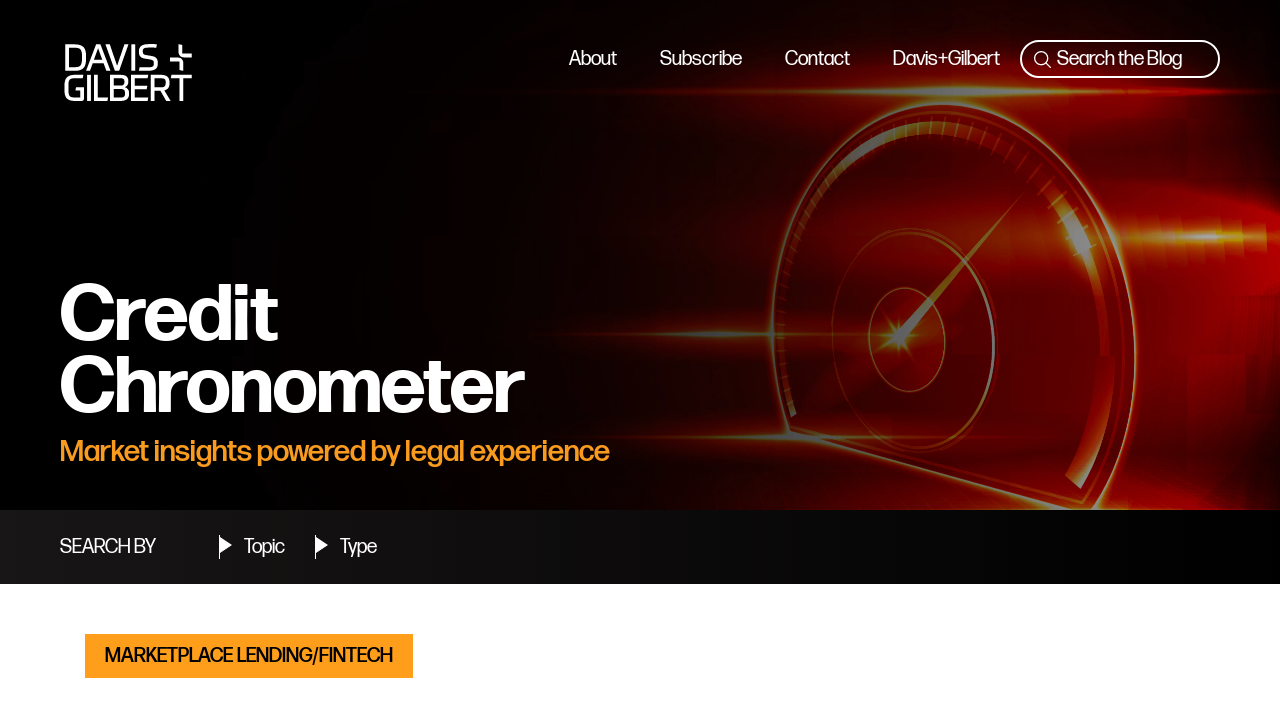

--- FILE ---
content_type: text/html; charset=UTF-8
request_url: https://www.creditchronometer.com/the-valid-when-made-rule-strikes-back
body_size: 10158
content:
<!doctype html><html><head>
    <meta charset="utf-8">
    <meta name="viewport" content="width=device-width, initial-scale=1, shrink-to-fit=no">
    <link rel="icon" href="/image/dg_favicon.png">

    <!-- Bootstrap CSS -->
    <link rel="stylesheet" href="https://stackpath.bootstrapcdn.com/bootstrap/4.1.3/css/bootstrap.min.css" integrity="sha384-MCw98/SFnGE8fJT3GXwEOngsV7Zt27NXFoaoApmYm81iuXoPkFOJwJ8ERdknLPMO" crossorigin="anonymous">
    <link rel="stylesheet" href="//maxcdn.bootstrapcdn.com/font-awesome/4.5.0/css/font-awesome.min.css">

    <!-- Google Roboto font, required before Main CSS -->
    <link href="https://fonts.googleapis.com/css?family=Roboto:300,400,500,700,900" rel="stylesheet">
    <link rel="stylesheet" href="https://use.typekit.net/jws0tyg.css">
    <link rel="stylesheet" type="text/css" href="https://cdnjs.cloudflare.com/ajax/libs/tooltipster/3.3.0/css/tooltipster.min.css">

    <!-- Main CSS -->
    <link href="https://www.creditchronometer.com/hubfs/hub_generated/template_assets/1/9477908902/1741937841048/template_pagination.min.css" rel="stylesheet">
    <link href="https://www.creditchronometer.com/hubfs/hub_generated/template_assets/1/8870137765/1741937841564/template_styles.min.css" rel="stylesheet">
    <link href="https://www.creditchronometer.com/hubfs/hub_generated/template_assets/1/98226781551/1741937842718/template_CC-style-2023.min.css" rel="stylesheet">

    <title>Credit Chronometer</title>
    <meta name="viewport" content="width=device-width, initial-scale=1">

    <script src="/hs/hsstatic/jquery-libs/static-1.4/jquery/jquery-1.11.2.js"></script>
<script src="/hs/hsstatic/jquery-libs/static-1.4/jquery-migrate/jquery-migrate-1.2.1.js"></script>
<script>hsjQuery = window['jQuery'];</script>
    <meta property="og:description" content="The Credit Chronometer team discuss the efforts to clarify the “valid when made” rule.">
    <meta property="og:title" content="The “Valid When Made” Rule Strikes Back">
    <meta name="twitter:description" content="The Credit Chronometer team discuss the efforts to clarify the “valid when made” rule.">
    <meta name="twitter:title" content="The “Valid When Made” Rule Strikes Back">

    

    
    <style>
a.cta_button{-moz-box-sizing:content-box !important;-webkit-box-sizing:content-box !important;box-sizing:content-box !important;vertical-align:middle}.hs-breadcrumb-menu{list-style-type:none;margin:0px 0px 0px 0px;padding:0px 0px 0px 0px}.hs-breadcrumb-menu-item{float:left;padding:10px 0px 10px 10px}.hs-breadcrumb-menu-divider:before{content:'›';padding-left:10px}.hs-featured-image-link{border:0}.hs-featured-image{float:right;margin:0 0 20px 20px;max-width:50%}@media (max-width: 568px){.hs-featured-image{float:none;margin:0;width:100%;max-width:100%}}.hs-screen-reader-text{clip:rect(1px, 1px, 1px, 1px);height:1px;overflow:hidden;position:absolute !important;width:1px}
</style>


<style>
  .main-header-section {  position: absolute; width: 100%;  top: 40px;  left: 0; right: 0;z-index:1000}
  .main-header-section .header-inner-wrapper {  display: flex;justify-content: space-between; align-items: flex-start;}
  .main-header-section .section-right-column {  display: flex; gap:20px;align-items: center;}
  .main-header-section .section-right-column .header-search-bar input.hs-search-field__input { background: transparent; border: 2px solid ;  border-radius: 20px; width: 100%; color:#fff;background-image: url("data:image/svg+xml,%3Csvg xmlns='http://www.w3.org/2000/svg' fill='none' viewBox='0 0 24 24' stroke-width='1.5' stroke='%23fff' class='w-6 h-6'%3E%3Cpath stroke-linecap='round' stroke-linejoin='round' d='M21 21l-5.197-5.197m0 0A7.5 7.5 0 105.196 5.196a7.5 7.5 0 0010.607 10.607z' /%3E%3C/svg%3E%0A");  background-repeat: no-repeat;    background-position: 10px 50%; padding:5px 5px 5px 35px;background-size: 21px;font-size: 20px;font-weight: 400;line-height: 24px;margin-bottom:0;}
  .main-header-section .section-right-column .header-search-bar .hs-search-field--open ul.hs-search-field__suggestions { position: absolute;  right: 0; background: #fff;    padding: 20px;  font-size: 16px; min-width: 300px;border:none;}
  .main-header-section .section-right-column .header-search-bar .hs-search-field--open ul.hs-search-field__suggestions li { padding: 5px 0;  border-bottom: 1px solid #d9d9d9;}
  .main-header-section .section-right-column .header-search-bar .hs-search-field--open ul.hs-search-field__suggestions li a{color:#000;}
  .main-header-section .section-right-column .header-search-bar .hs-search-field--open ul.hs-search-field__suggestions li a span{font-size:inherit; color:inherit}
  .main-header-section .section-right-column .header-search-bar{max-width:200px;}
  .main-header-section .section-right-column .header-search-bar input.hs-search-field__input::placeholder{color:#fff; opacity:1}
  .main-header-section .section-right-column .header-search-bar input.hs-search-field__input:focus-visible { outline: none;}
  .main-header-section .section-right-column .hs-menu-flow-horizontal ul{list-style:none;margin-bottom:0px;padding-left:0px;}
  .main-header-section .section-right-column .hs-menu-flow-horizontal ul ul { position: absolute; background: #000; min-width: 150px;}
  .main-header-section .section-right-column .hs-menu-flow-horizontal ul li{display:inline-block; position:relative; padding:0px;}
  .main-header-section .section-right-column .hs-menu-flow-horizontal ul ul li a{padding:5px 10px}
  .main-header-section .section-right-column .hs-menu-flow-horizontal ul li a{color:#fff; display:inline-block; padding:0 20px; font-size:20px; font-weight:400;text-transform: none;text-decoration:none;}
  .main-header-section .section-right-column .hs-menu-flow-horizontal ul li a:hover{color:#ff9e1b}
  .main-header-section .container-fluid{max-width:1800px; margin:0 auto;padding: 0 60px;}
  @media all and (max-width:1024px){
    .main-header-section .section-right-column .hs-menu-flow-horizontal ul li a{padding:0 18px;}
  }
  @media all and (max-width:991px){
    .main-header-section .section-right-column .hs-menu-flow-horizontal ul li a{font-size:18px; padding:0 10px;}
    .main-header-section .section-right-column .header-search-bar {max-width: 185px;}
    .main-header-section .section-right-column .header-search-bar input.hs-search-field__input{font-size:16px;}
  }
  @media all and (max-width:980px){
  .main-header-section .custom-Menu-primary.js-enabled .hs-menu-wrapper, .main-header-section .custom-Menu-primary.js-enabled .hs-menu-children-wrapper{display: unset; background: none ;}
    .main-header-section .custom-Menu-primary .hs-menu-wrapper>ul, .main-header-section .custom-Menu-primary .hs-menu-wrapper>ul li, .main-header-section .custom-Menu-primary .hs-menu-wrapper>ul li a{max-width:auto; width:auto}
   .main-header-section  .mobile-trigger{display:none !important;}
  }
  @media all and (max-width:860px){
    .main-header-section .container-fluid{padding: 0 30px;}
    .main-header-section .section-right-column .hs-menu-flow-horizontal ul li a{font-size:16px;}
  }
  @media all and (max-width:767px){
    .main-header-section{top:10px;}
    .main-header-section .header-menu .mobile-trigger{ width: 30px; height: 30px;border: 1px solid #fff; display:block !important;top: unset;  right: unset;  position: unset;}
    .main-header-section ul.hs-search-field__suggestions:empty{margin:0px;}

    .mobile-trigger.cta_border_button span { width: 80%; height: 2px; background: #fff; display: block;margin: 5.3px auto;}
    .main-header-section .custom-Menu-primary.js-enabled .hs-menu-wrapper, .main-header-section .custom-Menu-primary.js-enabled .hs-menu-children-wrapper,
    .hs-menu-wrapper {  display: none; position:absolute;    background: #000; min-width: 300px;  right: 0;  left: 0; border-top: 5px solid #ff9e1b;  max-width: 90%; margin: 0 auto; z-index: 4; padding:5px 0px; top:auto;}
    .main-header-section .section-right-column .hs-menu-flow-horizontal ul li{display:block}
    .main-header-section .section-right-column .hs-menu-flow-horizontal ul li a{padding:5px 15px;}
    .main-blog-wrapper { padding: 50px 0 50px;}
    .main-header-section .section-right-column .header-search-bar{ position: absolute;  width: 100%; right: 75px;}
    .main-header-section .section-right-column .header-search-bar input.hs-search-field__input{margin-bottom:0px;}
  }
  @media all and (max-width:575px){
    .main-header-section .container-fluid{padding: 0 15px;}
    .main-header-section .section-right-column .header-search-bar{right: 60px;}
  }
  @media all and (max-width:480px){
    .main-header-section .section-right-column{ gap:10px;}
    .main-header-section .section-right-column .header-search-bar input.hs-search-field__input{font-size: 13px;}
  }
  @media all and (max-width:420px){
    .main-header-section .header-menu .mobile-trigger{ height: 25px;width: 25px;}
    .main-header-section .section-right-column .header-search-bar { max-width: 130px;}
    .main-header-section .section-right-column .header-search-bar input.hs-search-field__input{    background-size: 15px; padding: 5px 5px 5px 22px;background-position: 5px 50%;}
    .mobile-trigger.cta_border_button span{margin: 4px auto;}
    .main-header-section .section-right-column .header-search-bar { right: 45px;}
  }
  @media all and (max-width:320px){
    .main-header-section .section-right-column .header-search-bar{display:none}
  }
</style>


<style>
  #hs_cos_wrapper_module_167352395664739 .blog-banner-module .overlay{background-color:rgba(0, 0, 0,
30%); position:absolute; top:0; left:0;width:100%; height:100%;}
  #hs_cos_wrapper_module_167352395664739 .blog-banner-module{ padding-top: 280px;
; background-image: url('https://www.creditchronometer.com/hubfs/CC-2023/Davis-Gilbert-Credit-Chronometer-Joe-Cioffi-Hero.jpg');
background-size: cover;
background-position: center top;
; }
  #hs_cos_wrapper_module_167352395664739 .blog-banner-module .banner-content h1{color:#FFF;}
  #hs_cos_wrapper_module_167352395664739 .blog-banner-module .banner-content h3, #hs_cos_wrapper_module_167352395664739 .blog-banner-module .banner-content h4, #hs_cos_wrapper_module_167352395664739 .blog-banner-module .banner-content h5, #hs_cos_wrapper_module_167352395664739 .blog-banner-module .banner-content h6, #hs_cos_wrapper_module_167352395664739 .blog-banner-module .banner-content p{color:#F89B1E;}

  #hs_cos_wrapper_module_167352395664739 .blog-banner-module .blog-filter-row p, #hs_cos_wrapper_module_167352395664739 .blog-banner-module .blog-filter-row ul li a{color:#FFF;}

  @media only screen and (max-width: 767px) {
    #hs_cos_wrapper_module_167352395664739 .blog-banner-module{ padding-top: 100px;
; }
  }
</style>

<link rel="stylesheet" href="https://www.creditchronometer.com/hubfs/hub_generated/module_assets/1/8956047336/1742037065466/module_footer.min.css">
    

    

<!-- Global site tag (gtag.js) - Google Analytics -->
<script async src="https://www.googletagmanager.com/gtag/js?id=UA-166290185-1"></script>
<script>
window.dataLayer = window.dataLayer || [];
function gtag(){dataLayer.push(arguments);}
gtag('js', new Date());

gtag('config', 'UA-166290185-1');
</script>
<link rel="stylesheet" href="https://use.typekit.net/jws0tyg.css">
<link rel="amphtml" href="https://www.creditchronometer.com/the-valid-when-made-rule-strikes-back?hs_amp=true">

<meta property="og:url" content="https://www.creditchronometer.com/the-valid-when-made-rule-strikes-back">
<meta name="twitter:card" content="summary">

<link rel="canonical" href="https://www.creditchronometer.com/the-valid-when-made-rule-strikes-back">
<style>
  
  @media (min-width: 768px) {
    .text-column-2 {
      -webkit-column-count: 2;
      -moz-column-count: 2;
      column-count: 2;
      -webkit-column-gap: 3em;
      -moz-column-gap: 3em;
      column-gap: 3em;
    }
  }
</style>
<meta property="og:type" content="article">
<link rel="alternate" type="application/rss+xml" href="https://www.creditchronometer.com/rss.xml">
<meta name="twitter:domain" content="www.creditchronometer.com">
<script src="//platform.linkedin.com/in.js" type="text/javascript">
    lang: en_US
</script>

<meta http-equiv="content-language" content="en">






    
  <meta name="generator" content="HubSpot"></head>

  <body class="blog-template blog-detail-page">

    <div id="hs_cos_wrapper_module_16735196903872" class="hs_cos_wrapper hs_cos_wrapper_widget hs_cos_wrapper_type_module" style="" data-hs-cos-general-type="widget" data-hs-cos-type="module"><div class="main-header-section">  
  <div class="container-fluid">
    <div class="header-inner-wrapper">
      <div class="section-left-column">
        <div class="site-logo">
          
            
             
          <a href="https://www.creditchronometer.com/">
          <img src="https://www.creditchronometer.com/hubfs/CC-2023/davis-gilbert.svg" class="hs-image-widget" style="width:136px;border-width:0px;border:0px;" width="136" alt="davis-gilbert" title="davis-gilbert">
          </a>
          
       
          
        </div>
      </div>
      <div class="section-right-column">
        <div class="header-menu custom-Menu-primary">
          <span id="hs_cos_wrapper_module_16735196903872_" class="hs_cos_wrapper hs_cos_wrapper_widget hs_cos_wrapper_type_menu" style="" data-hs-cos-general-type="widget" data-hs-cos-type="menu"><div id="hs_menu_wrapper_module_16735196903872_" class="hs-menu-wrapper active-branch flyouts hs-menu-flow-horizontal" role="navigation" data-sitemap-name="default" data-menu-id="98228262552" aria-label="Navigation Menu">
 <ul role="menu">
  <li class="hs-menu-item hs-menu-depth-1" role="none"><a href="https://markets.creditchronometer.com/about" role="menuitem">About</a></li>
  <li class="hs-menu-item hs-menu-depth-1" role="none"><a href="https://markets.creditchronometer.com/subscribe" role="menuitem">Subscribe </a></li>
  <li class="hs-menu-item hs-menu-depth-1" role="none"><a href="https://markets.creditchronometer.com/contact" role="menuitem">Contact</a></li>
  <li class="hs-menu-item hs-menu-depth-1" role="none"><a href="https://www.dglaw.com/" role="menuitem" target="_blank" rel="noopener">Davis+Gilbert</a></li>
 </ul>
</div></span>
        </div>
        <div class="header-search-bar">
          

          
          
          

          

          <div class="hs-search-field">
            <div class="hs-search-field__bar">
              <form data-hs-do-not-collect="true" action="/hs-search-results">
                
                <input type="text" class="hs-search-field__input" name="term" autocomplete="off" aria-label="Search" placeholder="Search the Blog">

                
                
                
                <input type="hidden" name="type" value="BLOG_POST">
                <input type="hidden" name="type" value="LISTING_PAGE">
                
                

                
              </form>
            </div>
            <ul class="hs-search-field__suggestions"></ul>
          </div>
        </div>
      </div>
    </div>
  </div>
</div>




</div>

    <div id="hs_cos_wrapper_module_167352395664739" class="hs_cos_wrapper hs_cos_wrapper_widget hs_cos_wrapper_type_module" style="" data-hs-cos-general-type="widget" data-hs-cos-type="module">
<div class="blog-banner-module overlay-enable">
  
	<div class="overlay"></div>

  
  <div class="container-fluid">
    <div class="section-top-row">
      <div class="banner-content">
        
          <h2 class="detail-hero-title">Credit<br>Chronometer</h2>
          <h3 class="detail-hero-title">Market insights powered by legal experience</h3>
        
        
      </div>
    </div>
  </div>
  <div class="section-botom-row">
    <div class="container-fluid">
      <div class="blog-filter-row">
        <div class="filter-text">
          <p>Search By</p>
        </div>
        <div class="filter-col topic-filter">
          <ul class="main-list-filter">
            <li><a href="javascript:;"><span>Topic</span></a>
              <ul class="sub-list-filter" style="display: none;">
                <li><a href="https://www.creditchronometer.com">View All</a></li>
                
                  <li>
                    <a href="https://www.creditchronometer.com/tag/all-markets">
                      All Markets
                    </a>
                  </li>
                
                  <li>
                    <a href="https://www.creditchronometer.com/tag/auto-loans-and-abs">
                      Auto Loans and ABS
                    </a>
                  </li>
                
                  <li>
                    <a href="https://www.creditchronometer.com/tag/cannabis">
                      Cannabis
                    </a>
                  </li>
                
                  <li>
                    <a href="https://www.creditchronometer.com/tag/cryptocurrency">
                      Cryptocurrency
                    </a>
                  </li>
                
                  <li>
                    <a href="https://www.creditchronometer.com/tag/environmental-social-and-governance-esg">
                      Environmental, Social and Governance (ESG)
                    </a>
                  </li>
                
                  <li>
                    <a href="https://www.creditchronometer.com/tag/marketplace-lending-fintech">
                      Marketplace Lending/Fintech
                    </a>
                  </li>
                
                  <li>
                    <a href="https://www.creditchronometer.com/tag/mortgage-loans-cmbs-and-rmbs">
                      Mortgage Loans (CMBS and RMBS)
                    </a>
                  </li>
                
                  <li>
                    <a href="https://www.creditchronometer.com/tag/student-loans-and-abs">
                      Student Loans and ABS
                    </a>
                  </li>
                
              </ul>
            </li>
          </ul>
        </div>
        <div class="filter-col type-filter">
          <ul class="main-list-filter">
            <li><a href="javascript:;"><span>Type</span></a>
              <ul class="sub-list-filter" style="display: none;">
                <li><a href="https://www.creditchronometer.com">View All</a></li>
                
                  <li>
                    <a href="https://www.creditchronometer.com/tag/conference">
                      Conference
                    </a>
                  </li>
                
                  <li>
                    <a href="https://www.creditchronometer.com/tag/podcast">
                      Podcast
                    </a>
                  </li>
                
                  <li>
                    <a href="https://www.creditchronometer.com/tag/press-mention">
                      Press Mention
                    </a>
                  </li>
                
                  <li>
                    <a href="https://www.creditchronometer.com/tag/publication">
                      Publication
                    </a>
                  </li>
                
                  <li>
                    <a href="https://www.creditchronometer.com/tag/report">
                      Report
                    </a>
                  </li>
                
                  <li>
                    <a href="https://www.creditchronometer.com/tag/webinar">
                      Webinar
                    </a>
                  </li>
                
              </ul>
            </li>
          </ul>
        </div>
      </div>
  </div>
    </div>
</div>


</div>

    <div class="main-blog-detail-wrap">
      <div class="container">
        <div class="inner-wrap">
          
          <div class="post__tags">
            
            
            
            <a class="post__tag-link" href="https://www.creditchronometer.com/tag/marketplace-lending-fintech">Marketplace Lending/Fintech</a>
            
          </div>
             
          <div class="post-title">
            <h1><span id="hs_cos_wrapper_name" class="hs_cos_wrapper hs_cos_wrapper_meta_field hs_cos_wrapper_type_text" style="" data-hs-cos-general-type="meta_field" data-hs-cos-type="text">The “Valid When Made” Rule Strikes Back</span></h1>
          </div>
          <div class="post-info">
            <span class="post-date">Jun 7, 2020</span> <span class="divider">&nbsp;|&nbsp;</span> <span class="post-author"><a href="https://www.creditchronometer.com/author/joseph-cioffi">JOSEPH CIOFFI</a></span>
          </div>
          <div class="post-body-content">
            <span id="hs_cos_wrapper_post_body" class="hs_cos_wrapper hs_cos_wrapper_meta_field hs_cos_wrapper_type_rich_text" style="" data-hs-cos-general-type="meta_field" data-hs-cos-type="rich_text"><p><em>“It’s over, Anakin, I have the high ground.”</em> <br>— Obi-Wan Kenobi, <em>Star Wars Episode III: Revenge of the Sith</em></p>
<p>Last January, we reported on the Office of the Comptroller of the Currency’s (OCC) <span style="text-decoration: underline;"><span style="color: #ef0c1c;"><a href="/marketplace-lending-market-momentum-in-2020" rel="noopener" target="_blank" style="color: #ef0c1c;">proposal</a></span></span> to codify the “valid when made” rule—a longstanding doctrine that has served as the bedrock for bank lending <span style="text-decoration: underline;"><span style="color: #ef0c1c;"><a href="https://bankingjournal.aba.com/2019/12/a-surge-of-support-for-valid-when-made/" rel="noopener" target="_blank" style="color: #ef0c1c;">for nearly two centuries</a></span></span>—which, in 2015, was <span style="text-decoration: underline;"><span style="color: #ef0c1c;"><a href="https://www.americanbanker.com/news/occ-finishes-rule-meant-to-sidestep-madden-ruling" rel="noopener" target="_blank" style="color: #ef0c1c;">thrown under the bus</a></span></span> by the Second Circuit in <em>Madden v. Midland Funding</em>.</p>
<p><!--more--></p>
<h4>Valid When Made</h4>
<p>Under the “valid when made” principle, loan terms (including interest rates) that are valid when a loan is made remain valid <em>even when the loan is sold to a purchaser from a state with a lower interest rate cap</em> (thus, a non-usurious loan does not become usurious upon assignment or transfer). This principle is important to many core financial system functions, including, <em>inter alia</em>, banks’ ability to maintain liquidity by transferring loans, and marketplace and other fintech lenders’ ability to buy/sell bank-originated loans in secondary markets.</p>
<h4>Final Rule</h4>
<p>On May 29, 2020, the OCC issued its <span style="text-decoration: underline;"><span style="color: #ef0c1c;"><a href="https://www.occ.gov/news-issuances/federal-register/2020/nr-occ-2020-71a.pdf" rel="noopener" target="_blank" style="color: #ef0c1c;">final rule</a></span></span> that will go into effect 60 days after being published in the Federal Register. Adding a new paragraph to 12 CFR § 7.4001 (applicable to national banks) and 12 CFR § 160.110 (applicable to savings associations), the new language provides that interest on a loan will not be affected by the sale, assignment, or other transfer of the loan.</p>
<p>In text accompanying the final rule, the OCC states the “primary problem the OCC seeks to address is the legal uncertainty resulting from the <em>Madden</em> decision.” The OCC also refers to evidence that “<em>Madden</em> restricted access to credit for higher-risk borrowers in states within the Second Circuit and [] it caused a rise in personal bankruptcies due to a decline in marketplace lending, especially for low-income households.”</p>
<h4>Looking Ahead</h4>
<p>Although the “valid when made” rule may have been codified into a federal regulation, the saga may not be over yet. To date, <em>Madden</em> has not been overturned by another court. In future litigations involving the enforceability of interest rates of assigned/transferred loan agreements—particularly in the Second Circuit—courts may have to decide whether the force of the OCC has brought the “valid when made” rule back for good. Further, the <span style="text-decoration: underline;"><span style="color: #ef0c1c;"><a href="/from-on-fire-to-under-fire-marketplace-lending-enters-2018-taking-on-flak" rel="noopener" target="_blank" style="color: #ef0c1c;">preemption</a></span></span> and <span style="text-decoration: underline;"><span style="color: #ef0c1c;"><a href="/marketplace-lending-market-momentum-in-2020" rel="noopener" target="_blank" style="color: #ef0c1c;">“true lender”</a></span></span> issues we’ve discussed will continue to impact court decisions in transactions where a federally chartered bank transfers a loan to an entity that is not federally chartered.</p>
<p><em>Adam Levy and Nicole Serratore, attorneys in the Insolvency, Creditors’ Rights and Financial Products Group, each contributed to this post.</em></p></span>
          </div>
        </div>
      </div>
    </div>
    
    
    <!-- RELATED POSTS -->
    <div class="container related-posts-title">
      <h2 style="text-align:center;margin-bottom:40px;">
        Related Posts
      </h2>
    </div>
    <!-- NEW RELATED POST SECTION -->
    
    
    
      
    
    
    
      
        
      
    
    <!-- div for testing -->
    <div style="display:none;"> 
      
      All tags:
      <ul>
      
        <li>Name:Auto Loans and ABS</li>
        <li>Slug:auto-loans-and-abs</li><br>
      
        <li>Name:Press Mention</li>
        <li>Slug:press-mention</li><br>
      
        <li>Name:Publication</li>
        <li>Slug:publication</li><br>
      
        <li>Name:Mortgage Loans (CMBS and RMBS)</li>
        <li>Slug:mortgage-loans-cmbs-and-rmbs</li><br>
      
        <li>Name:Student Loans and ABS</li>
        <li>Slug:student-loans-and-abs</li><br>
      
        <li>Name:Marketplace Lending/Fintech</li>
        <li>Slug:marketplace-lending-fintech</li><br>
      
        <li>Name:Cryptocurrency</li>
        <li>Slug:cryptocurrency</li><br>
      
        <li>Name:Cannabis</li>
        <li>Slug:cannabis</li><br>
      
        <li>Name:Environmental, Social and Governance (ESG)</li>
        <li>Slug:environmental-social-and-governance-esg</li><br>
      
        <li>Name:All Markets</li>
        <li>Slug:all-markets</li><br>
      
        <li>Name:Podcast</li>
        <li>Slug:podcast</li><br>
      
        <li>Name:Report</li>
        <li>Slug:report</li><br>
      
        <li>Name:Webinar</li>
        <li>Slug:webinar</li><br>
      
        <li>Name:Conference</li>
        <li>Slug:conference</li><br>
      
      </ul>
      Excluded tags = [podcast, press-mention, publication, report, webinar]<br>
      tagList = [marketplace-lending-fintech]<br>
      tagList_filtered = [marketplace-lending-fintech]
    </div>
    <!-- end testing div -->
    
    <div class="container related-blogs-wrapper new-related-wrapper" style="display:flex;justify-content: space-between;margin-bottom:60px;">
      
        <div class="related-blog-item" style="width:30%;border:1px solid #000; padding:15px;">
          <a class="related-blog-title" href="https://www.creditchronometer.com/madoff-mf-global-offer-guidance-as-ftx-faces-cftc-in-bankruptcy">
            <h3>Bloomberg Law | Madoff, MF Global Offer Guidance as FTX Faces CFTC in Bankruptcy</h3>
          </a>
          <div class="hs-related-blog-byline">
            <span class="related-blog-date">12/15/2022</span>
          </div>
          <p class="related-blog-post-summary">
            <a href="https://www.creditchronometer.com/madoff-mf-global-offer-guidance-as-ftx-faces-cftc-in-bankruptcy">Read more</a>
          </p>
        </div>
      
        <div class="related-blog-item" style="width:30%;border:1px solid #000; padding:15px;">
          <a class="related-blog-title" href="https://www.creditchronometer.com/understanding-the-hunstein-decisions-impact-on-debt-collection">
            <h3>Understanding the Hunstein Decision’s Impact on Debt Collection</h3>
          </a>
          <div class="hs-related-blog-byline">
            <span class="related-blog-date">11/02/2022</span>
          </div>
          <p class="related-blog-post-summary">
            <a href="https://www.creditchronometer.com/understanding-the-hunstein-decisions-impact-on-debt-collection">Read more</a>
          </p>
        </div>
      
        <div class="related-blog-item" style="width:30%;border:1px solid #000; padding:15px;">
          <a class="related-blog-title" href="https://www.creditchronometer.com/conference-replay-how-fintech-is-finally-disrupting-auto-finance">
            <h3>Conference Replay &gt; How Fintech Is Finally Disrupting Auto Finance</h3>
          </a>
          <div class="hs-related-blog-byline">
            <span class="related-blog-date">6/28/2022</span>
          </div>
          <p class="related-blog-post-summary">
            <a href="https://www.creditchronometer.com/conference-replay-how-fintech-is-finally-disrupting-auto-finance">Read more</a>
          </p>
        </div>
      
    </div>
    <!-- END NEW RELATED POST SECTION -->
    
    
    
    


    <!-- Footer -->
    <div id="hs_cos_wrapper_module_1555550560205390" class="hs_cos_wrapper hs_cos_wrapper_widget hs_cos_wrapper_type_module" style="" data-hs-cos-general-type="widget" data-hs-cos-type="module"><div class="footer d-flex flex-column flex-lg-row py-3 px-4 align-items-center justify-content-between">
  <small class="mb-1 mb-sm-0 text-white text-center text-sm-left">
    <div id="hs_cos_wrapper_module_1555550560205390_" class="hs_cos_wrapper hs_cos_wrapper_widget hs_cos_wrapper_type_inline_rich_text" style="" data-hs-cos-general-type="widget" data-hs-cos-type="inline_rich_text" data-hs-cos-field="PRNEWS_Award"><p style="text-align: left; visibility: hidden;"><a href="https://hubs.ly/H0lQ8NB0" rel="noopener" target="_blank"><img src="https://www.creditchronometer.com/hs-fs/hubfs/34411%20PR%20News%20Digital%20Awards%20logo_Vert_Black.jpg?width=66&amp;name=34411%20PR%20News%20Digital%20Awards%20logo_Vert_Black.jpg" alt="PRNews-Digital-Awards" width="66" style="width: 66px; float: left; margin: 0px 10px 10px 0px;" srcset="https://www.creditchronometer.com/hs-fs/hubfs/34411%20PR%20News%20Digital%20Awards%20logo_Vert_Black.jpg?width=33&amp;name=34411%20PR%20News%20Digital%20Awards%20logo_Vert_Black.jpg 33w, https://www.creditchronometer.com/hs-fs/hubfs/34411%20PR%20News%20Digital%20Awards%20logo_Vert_Black.jpg?width=66&amp;name=34411%20PR%20News%20Digital%20Awards%20logo_Vert_Black.jpg 66w, https://www.creditchronometer.com/hs-fs/hubfs/34411%20PR%20News%20Digital%20Awards%20logo_Vert_Black.jpg?width=99&amp;name=34411%20PR%20News%20Digital%20Awards%20logo_Vert_Black.jpg 99w, https://www.creditchronometer.com/hs-fs/hubfs/34411%20PR%20News%20Digital%20Awards%20logo_Vert_Black.jpg?width=132&amp;name=34411%20PR%20News%20Digital%20Awards%20logo_Vert_Black.jpg 132w, https://www.creditchronometer.com/hs-fs/hubfs/34411%20PR%20News%20Digital%20Awards%20logo_Vert_Black.jpg?width=165&amp;name=34411%20PR%20News%20Digital%20Awards%20logo_Vert_Black.jpg 165w, https://www.creditchronometer.com/hs-fs/hubfs/34411%20PR%20News%20Digital%20Awards%20logo_Vert_Black.jpg?width=198&amp;name=34411%20PR%20News%20Digital%20Awards%20logo_Vert_Black.jpg 198w" sizes="(max-width: 66px) 100vw, 66px"></a>2019 Digital Marketing Campaign<br>Award Winner</p></div>
    <br class="d-block d-sm-none">
  </small>
  
  <small class="mb-1 mb-sm-0 text-white text-center text-sm-left">
    Copyright © 2024 Credit Chronometer powered by Davis+Gilbert LLP
    <br class="d-block d-sm-none">
  </small>

  <div class="d-flex">
    <a href="https://www.linkedin.com/company/credit-chronometer/" class="" target="_blank">
      <img src="https://www.creditchronometer.com/hubfs/Credit%20Chronometer_Assets/Images/LinkedIn%20Icon%20for%20Footer.png">
    </a>
    <span class="small text-white mx-2">|</span>
    <a href="https://www.twitter.com/CreditChrono/" class="" target="_blank">
      <img src="https://www.creditchronometer.com/hubfs/Credit%20Chronometer_Assets/Images/Twitter%20Icon%20for%20Footer.png">
    </a>
    <span class="small text-white mx-2">|</span>
    <a href="https://markets.creditchronometer.com/privacy-policy" class="small text-uppercase text-white">Privacy Policy</a>
    <span class="small text-white mx-2">|</span>
    <a href="https://markets.creditchronometer.com/attorney-advertising" class="small text-uppercase text-white">Attorney Advertising</a>
  </div>
</div></div>


    <!-- jQuery first, then Popper.js, then Bootstrap JS -->
    <script src="https://ajax.googleapis.com/ajax/libs/jquery/3.3.1/jquery.min.js"></script>
    <script src="https://cdnjs.cloudflare.com/ajax/libs/popper.js/1.14.3/umd/popper.min.js" integrity="sha384-ZMP7rVo3mIykV+2+9J3UJ46jBk0WLaUAdn689aCwoqbBJiSnjAK/l8WvCWPIPm49" crossorigin="anonymous"></script>
    <script src="https://stackpath.bootstrapcdn.com/bootstrap/4.1.3/js/bootstrap.min.js" integrity="sha384-ChfqqxuZUCnJSK3+MXmPNIyE6ZbWh2IMqE241rYiqJxyMiZ6OW/JmZQ5stwEULTy" crossorigin="anonymous"></script>
    <script src="https://cdnjs.cloudflare.com/ajax/libs/tooltipster/3.3.0/js/jquery.tooltipster.min.js"></script>
    <script src="https://www.creditchronometer.com/hubfs/hub_generated/template_assets/1/9437155274/1741937845648/template_pagination.js"></script>
    <script src="https://www.creditchronometer.com/hubfs/hub_generated/template_assets/1/8912535939/1741937845830/template_main.min.js"></script>
    <script src="https://www.creditchronometer.com/hubfs/hub_generated/template_assets/1/98230258548/1741937846284/template_CC-script-2023.min.js"></script>

    <!-- Main JS -->

    
<!-- HubSpot performance collection script -->
<script defer src="/hs/hsstatic/content-cwv-embed/static-1.1293/embed.js"></script>
<script>
var hsVars = hsVars || {}; hsVars['language'] = 'en';
</script>

<script src="/hs/hsstatic/cos-i18n/static-1.53/bundles/project.js"></script>
<script src="/hs/hsstatic/keyboard-accessible-menu-flyouts/static-1.17/bundles/project.js"></script>

<script>
  /**************** Responsive Menu ****************/
  $('.custom-Menu-primary').addClass('js-enabled');
  $('.custom-Menu-primary .hs-menu-wrapper').before('<div class="mobile-trigger cta_border_button"><span></span><span></span><span></span></div>');
  $('.custom-Menu-primary .flyouts .hs-item-has-children > a').after('<div class="child-trigger"><i></i></div>');
  $('.mobile-trigger').click(function() {
    $(this).next('.custom-Menu-primary .hs-menu-wrapper').slideToggle(250);
    $('body').toggleClass('mobile-open');
    $('.child-trigger').removeClass('child-open');
    $('.hs-menu-children-wrapper').slideUp(250);
    return false;
  });

  $('.child-trigger').click(function() {
    $(this).parent().siblings('.hs-item-has-children').find('.child-trigger').removeClass('child-open');
    $(this).parent().siblings('.hs-item-has-children').find('.hs-menu-children-wrapper').slideUp(250);
    $(this).next('.hs-menu-children-wrapper').slideToggle(250);
    $(this).next('.hs-menu-children-wrapper').children('.hs-item-has-children').find('.hs-menu-children-wrapper').slideUp(250);
    $(this).next('.hs-menu-children-wrapper').children('.hs-item-has-children').find('.child-trigger').removeClass('child-open');
    $(this).toggleClass('child-open');
    return false;
  });

  /****************** Search Input ***************/
  var hsSearch = function(_instance) {
    var TYPEAHEAD_LIMIT = 3;
    var KEYS = {
      TAB: 'Tab',
      ESC: 'Esc', // IE11 & Edge 16 value for Escape
      ESCAPE: 'Escape',
      UP: 'Up', // IE11 & Edge 16 value for Arrow Up
      ARROW_UP: 'ArrowUp',
      DOWN: 'Down', // IE11 & Edge 16 value for Arrow Down
      ARROW_DOWN: 'ArrowDown',
    };
    var searchTerm = '',
        searchForm = _instance,
        searchField = _instance.querySelector('.hs-search-field__input'),
        searchResults = _instance.querySelector('.hs-search-field__suggestions'),
        searchOptions = function() {
          var formParams = [];
          var form = _instance.querySelector('form');
          for (
            var i = 0;
            i < form.querySelectorAll('input[type=hidden]').length;
            i++
          ) {
            var e = form.querySelectorAll('input[type=hidden]')[i];
            if (e.name !== 'limit') {
              formParams.push(
                encodeURIComponent(e.name) + '=' + encodeURIComponent(e.value)
              );
            }
          }
          var queryString = formParams.join('&');
          return queryString;
        };

    var debounce = function(func, wait, immediate) {
      var timeout;
      return function() {
        var context = this,
            args = arguments;
        var later = function() {
          timeout = null;
          if (!immediate) {
            func.apply(context, args);
          }
        };
        var callNow = immediate && !timeout;
        clearTimeout(timeout);
        timeout = setTimeout(later, wait || 200);
        if (callNow) {
          func.apply(context, args);
        }
      };
    },
        emptySearchResults = function() {
          searchResults.innerHTML = '';
          searchField.focus();
          searchForm.classList.remove('hs-search-field--open');
        },
        fillSearchResults = function(response) {
          var items = [];
          items.push(
            "<li id='results-for'>Results for \"" + response.searchTerm + '"</li>'
          );
          response.results.forEach(function(val, index) {
            items.push(
              "<li id='result" +
              index +
              "'><a href='" +
              val.url +
              "'>" +
              val.title +
              '</a></li>'
            );
          });

          emptySearchResults();
          searchResults.innerHTML = items.join('');
          searchForm.classList.add('hs-search-field--open');
        },
        getSearchResults = function() {
          var request = new XMLHttpRequest();
          var requestUrl =
              '/_hcms/search?&term=' +
              encodeURIComponent(searchTerm) +
              '&limit=' +
              encodeURIComponent(TYPEAHEAD_LIMIT) +
              '&autocomplete=true&analytics=true&' +
              searchOptions();

          request.open('GET', requestUrl, true);
          request.onload = function() {
            if (request.status >= 200 && request.status < 400) {
              var data = JSON.parse(request.responseText);
              if (data.total > 0) {
                fillSearchResults(data);
                trapFocus();
              } else {
                emptySearchResults();
              }
            } else {
              console.error('Server reached, error retrieving results.');
            }
          };
          request.onerror = function() {
            console.error('Could not reach the server.');
          };
          request.send();
        },
        trapFocus = function() {
          var tabbable = [];
          tabbable.push(searchField);
          var tabbables = searchResults.getElementsByTagName('A');
          for (var i = 0; i < tabbables.length; i++) {
            tabbable.push(tabbables[i]);
          }
          var firstTabbable = tabbable[0],
              lastTabbable = tabbable[tabbable.length - 1];
          var tabResult = function(e) {
            if (e.target == lastTabbable && !e.shiftKey) {
              e.preventDefault();
              firstTabbable.focus();
            } else if (e.target == firstTabbable && e.shiftKey) {
              e.preventDefault();
              lastTabbable.focus();
            }
          },
              nextResult = function(e) {
                e.preventDefault();
                if (e.target == lastTabbable) {
                  firstTabbable.focus();
                } else {
                  tabbable.forEach(function(el) {
                    if (el == e.target) {
                      tabbable[tabbable.indexOf(el) + 1].focus();
                    }
                  });
                }
              },
              lastResult = function(e) {
                e.preventDefault();
                if (e.target == firstTabbable) {
                  lastTabbable.focus();
                } else {
                  tabbable.forEach(function(el) {
                    if (el == e.target) {
                      tabbable[tabbable.indexOf(el) - 1].focus();
                    }
                  });
                }
              };
          searchForm.addEventListener('keydown', function(e) {
            switch (e.key) {
              case KEYS.TAB:
                tabResult(e);
                break;
              case KEYS.ESC:
              case KEYS.ESCAPE:
                emptySearchResults();
                break;
              case KEYS.UP:
              case KEYS.ARROW_UP:
                lastResult(e);
                break;
              case KEYS.DOWN:
              case KEYS.ARROW_DOWN:
                nextResult(e);
                break;
            }
          });
        },
        isSearchTermPresent = debounce(function() {
          searchTerm = searchField.value;
          if (searchTerm.length > 2) {
            getSearchResults();
          } else if (searchTerm.length == 0) {
            emptySearchResults();
          }
        }, 250),
        init = (function() {
          searchField.addEventListener('input', function(e) {
            if (searchTerm != searchField.value) {
              isSearchTermPresent();
            }
          });
        })();
  };

  if (
    document.attachEvent
    ? document.readyState === 'complete'
    : document.readyState !== 'loading'
  ) {
    var searchResults = document.querySelectorAll('.hs-search-field');
    Array.prototype.forEach.call(searchResults, function(el) {
      var hsSearchModule = hsSearch(el);
    });
  } else {
    document.addEventListener('DOMContentLoaded', function() {
      var searchResults = document.querySelectorAll('.hs-search-field');
      Array.prototype.forEach.call(searchResults, function(el) {
        var hsSearchModule = hsSearch(el);
      });
    });
  }

</script>


<!-- Start of HubSpot Analytics Code -->
<script type="text/javascript">
var _hsq = _hsq || [];
_hsq.push(["setContentType", "blog-post"]);
_hsq.push(["setCanonicalUrl", "https:\/\/www.creditchronometer.com\/the-valid-when-made-rule-strikes-back"]);
_hsq.push(["setPageId", "30191736240"]);
_hsq.push(["setContentMetadata", {
    "contentPageId": 30191736240,
    "legacyPageId": "30191736240",
    "contentFolderId": null,
    "contentGroupId": 6672484217,
    "abTestId": null,
    "languageVariantId": 30191736240,
    "languageCode": "en",
    
    
}]);
</script>

<script type="text/javascript" id="hs-script-loader" async defer src="/hs/scriptloader/5196974.js"></script>
<!-- End of HubSpot Analytics Code -->


<script type="text/javascript">
var hsVars = {
    render_id: "94eb2242-d1d4-44fd-ae3d-7cfd2e3d014e",
    ticks: 1767428674403,
    page_id: 30191736240,
    
    content_group_id: 6672484217,
    portal_id: 5196974,
    app_hs_base_url: "https://app.hubspot.com",
    cp_hs_base_url: "https://cp.hubspot.com",
    language: "en",
    analytics_page_type: "blog-post",
    scp_content_type: "",
    
    analytics_page_id: "30191736240",
    category_id: 3,
    folder_id: 0,
    is_hubspot_user: false
}
</script>


<script defer src="/hs/hsstatic/HubspotToolsMenu/static-1.432/js/index.js"></script>



<div id="fb-root"></div>
  <script>(function(d, s, id) {
  var js, fjs = d.getElementsByTagName(s)[0];
  if (d.getElementById(id)) return;
  js = d.createElement(s); js.id = id;
  js.src = "//connect.facebook.net/en_GB/sdk.js#xfbml=1&version=v3.0";
  fjs.parentNode.insertBefore(js, fjs);
 }(document, 'script', 'facebook-jssdk'));</script> <script>!function(d,s,id){var js,fjs=d.getElementsByTagName(s)[0];if(!d.getElementById(id)){js=d.createElement(s);js.id=id;js.src="https://platform.twitter.com/widgets.js";fjs.parentNode.insertBefore(js,fjs);}}(document,"script","twitter-wjs");</script>
 



    <script async src="https://js.convertflow.co/production/websites/8002.js"></script>

  
</body></html>

--- FILE ---
content_type: text/css
request_url: https://www.creditchronometer.com/hubfs/hub_generated/template_assets/1/8870137765/1741937841564/template_styles.min.css
body_size: 6270
content:
@font-face{font-family:Veneer;src:url(https://5196974.fs1.hubspotusercontent-na1.net/hubfs/5196974/blog/fonts/Veneer.otf)}@font-face{font-family:CHAWP;src:url(https://5196974.fs1.hubspotusercontent-na1.net/hubfs/5196974/blog/fonts/chawp.otf)}@media (min-width:768px){.text-column-2{-webkit-column-count:2;-moz-column-count:2;column-count:2;-webkit-column-gap:3em;-moz-column-gap:3em;column-gap:3em}}.topics-nav-category-button{white-space:nowrap}.post-block{margin-bottom:50px;padding-bottom:20px}.blog-pagination{display:block;text-align:center}.blog-pagination>div{display:inline-block}.blog-pagination-left{text-align:right}.blog-pagination-right{text-align:left}.blog-pagination a{border-radius:4px;color:#f20007;display:inline-block;padding:5px 10px;text-align:center}.blog-pagination a:focus,.blog-pagination a:hover{background-color:#f1f1f1;text-decoration:none}.blog-pagination a.elipses{border:0}.blog-pagination a.active{cursor:default;font-weight:700;pointer-events:none}.blog-pagination a.next-link,.blog-pagination a.prev-link{color:#666}.sidebar-logo{max-width:230px}.side-bar{padding:35px}@media (min-width:768px){.side-bar{padding:50px}}.side-bar a:not(.btn){color:#555;text-decoration:underline}.side-bar a:not(.btn):hover{color:#f20007!important;text-decoration:none}.main-content{padding:40px}.main-content h4{color:#000;font-size:1.4rem}@media (min-width:768px){.main-content{padding:50px 80px}}.hero-static-headline{font-weight:300}.btn{border-radius:0;-webkit-transition:all .3s ease-in-out;-moz-transition:all .3s ease-in-out;transition:all .3s ease-in-out}.btn.border{border-width:2px!important}.btn.border:hover{background-color:#f20007;color:#fff}.btn-main{color:#f20007}.btn-main:hover{color:#fff}.filter-select{background:#fff;border-radius:0;padding:.5rem}a{transition:.4s}a:hover{text-decoration:none}a.text-red:hover{color:#f20007}a.post-title-a:hover{color:#f20007!important}.small,small{font-size:11px;letter-spacing:.05em}p>a{text-decoration:underline}p>a,p>a:hover{color:#555}h3{font-size:21px}@media (min-width:768px){h3{font-size:24.5px}}.hero-inner{padding:100px 30px}.hero-container{background:url(https://5196974.fs1.hubspotusercontent-na1.net/hubfs/5196974/blog/dial_hero.jpg);background-position:50%!important;background-size:cover!important;min-height:588px}.hero-container.hero-static{background:url(https://5196974.fs1.hubspotusercontent-na1.net/hubfs/5196974/CC-2023/Davis-Gilbert-Credit-Chronometer-Joe-Cioffi-Hero.jpg)}.hero-container .hero-static-headline{color:#fff;font-size:2rem;line-height:3rem}@media (min-width:768px){.hero-container .hero-static-headline{font-size:3.6rem;line-height:5.5rem}}.dial-needle{height:272px;left:152px;margin-left:auto;margin-right:auto;position:absolute;top:38px;-webkit-transform:rotate(-135deg);transform:rotate(-135deg)}.month-year-container{bottom:28px;color:#fff;display:block;font-family:forma-djr-display,sans-serif;font-weight:600;left:138px;position:absolute}.month-year-container .month{font-size:27px;text-transform:uppercase}.move-to-1{-webkit-animation:spin-1 3s linear 1;animation:spin-1 3s linear 1;-webkit-animation-delay:1s;animation-delay:1s;-webkit-animation-fill-mode:forwards;animation-fill-mode:forwards}@-webkit-keyframes spin-1{to{-webkit-transform:rotate(-130deg);transform:rotate(-130deg)}}@keyframes spin-1{to{-webkit-transform:rotate(-130deg);transform:rotate(-130deg)}}.move-to-2{-webkit-animation:spin-2 3s linear 1;animation:spin-2 3s linear 1;-webkit-animation-delay:1s;animation-delay:1s;-webkit-animation-fill-mode:forwards;animation-fill-mode:forwards}@-webkit-keyframes spin-2{to{-webkit-transform:rotate(-126deg);transform:rotate(-126deg)}}@keyframes spin-2{to{-webkit-transform:rotate(-126deg);transform:rotate(-126deg)}}.move-to-3{-webkit-animation:spin-3 3s linear 1;animation:spin-3 3s linear 1;-webkit-animation-delay:1s;animation-delay:1s;-webkit-animation-fill-mode:forwards;animation-fill-mode:forwards}@-webkit-keyframes spin-3{to{-webkit-transform:rotate(-121deg);transform:rotate(-121deg)}}@keyframes spin-3{to{-webkit-transform:rotate(-121deg);transform:rotate(-121deg)}}.move-to-4{-webkit-animation:spin-4 3s linear 1;animation:spin-4 3s linear 1;-webkit-animation-delay:1s;animation-delay:1s;-webkit-animation-fill-mode:forwards;animation-fill-mode:forwards}@-webkit-keyframes spin-4{to{-webkit-transform:rotate(-117deg);transform:rotate(-117deg)}}@keyframes spin-4{to{-webkit-transform:rotate(-117deg);transform:rotate(-117deg)}}.move-to-5{-webkit-animation:spin-5 3s linear 1;animation:spin-5 3s linear 1;-webkit-animation-delay:1s;animation-delay:1s;-webkit-animation-fill-mode:forwards;animation-fill-mode:forwards}@-webkit-keyframes spin-5{to{-webkit-transform:rotate(-113deg);transform:rotate(-113deg)}}@keyframes spin-5{to{-webkit-transform:rotate(-113deg);transform:rotate(-113deg)}}.move-to-6{-webkit-animation:spin-6 3s linear 1;animation:spin-6 3s linear 1;-webkit-animation-delay:1s;animation-delay:1s;-webkit-animation-fill-mode:forwards;animation-fill-mode:forwards}@-webkit-keyframes spin-6{to{-webkit-transform:rotate(-108deg);transform:rotate(-108deg)}}@keyframes spin-6{to{-webkit-transform:rotate(-108deg);transform:rotate(-108deg)}}.move-to-7{-webkit-animation:spin-7 3s linear 1;animation:spin-7 3s linear 1;-webkit-animation-delay:1s;animation-delay:1s;-webkit-animation-fill-mode:forwards;animation-fill-mode:forwards}@-webkit-keyframes spin-7{to{-webkit-transform:rotate(-104deg);transform:rotate(-104deg)}}@keyframes spin-7{to{-webkit-transform:rotate(-104deg);transform:rotate(-104deg)}}.move-to-8{-webkit-animation:spin-8 3s linear 1;animation:spin-8 3s linear 1;-webkit-animation-delay:1s;animation-delay:1s;-webkit-animation-fill-mode:forwards;animation-fill-mode:forwards}@-webkit-keyframes spin-8{to{-webkit-transform:rotate(-99deg);transform:rotate(-99deg)}}@keyframes spin-8{to{-webkit-transform:rotate(-99deg);transform:rotate(-99deg)}}.move-to-9{-webkit-animation:spin-9 3s linear 1;animation:spin-9 3s linear 1;-webkit-animation-delay:1s;animation-delay:1s;-webkit-animation-fill-mode:forwards;animation-fill-mode:forwards}@-webkit-keyframes spin-9{to{-webkit-transform:rotate(-95deg);transform:rotate(-95deg)}}@keyframes spin-9{to{-webkit-transform:rotate(-95deg);transform:rotate(-95deg)}}.move-to-10{-webkit-animation:spin-10 3s linear 1;animation:spin-10 3s linear 1;-webkit-animation-delay:1s;animation-delay:1s;-webkit-animation-fill-mode:forwards;animation-fill-mode:forwards}@-webkit-keyframes spin-10{to{-webkit-transform:rotate(-90deg);transform:rotate(-90deg)}}@keyframes spin-10{to{-webkit-transform:rotate(-90deg);transform:rotate(-90deg)}}.move-to-11{-webkit-animation:spin-11 3s linear 1;animation:spin-11 3s linear 1;-webkit-animation-delay:1s;animation-delay:1s;-webkit-animation-fill-mode:forwards;animation-fill-mode:forwards}@-webkit-keyframes spin-11{to{-webkit-transform:rotate(-86deg);transform:rotate(-86deg)}}@keyframes spin-11{to{-webkit-transform:rotate(-86deg);transform:rotate(-86deg)}}.move-to-12{-webkit-animation:spin-12 3s linear 1;animation:spin-12 3s linear 1;-webkit-animation-delay:1s;animation-delay:1s;-webkit-animation-fill-mode:forwards;animation-fill-mode:forwards}@-webkit-keyframes spin-12{to{-webkit-transform:rotate(-81deg);transform:rotate(-81deg)}}@keyframes spin-12{to{-webkit-transform:rotate(-81deg);transform:rotate(-81deg)}}.move-to-13{-webkit-animation:spin-13 3s linear 1;animation:spin-13 3s linear 1;-webkit-animation-delay:1s;animation-delay:1s;-webkit-animation-fill-mode:forwards;animation-fill-mode:forwards}@-webkit-keyframes spin-13{to{-webkit-transform:rotate(-77deg);transform:rotate(-77deg)}}@keyframes spin-13{to{-webkit-transform:rotate(-77deg);transform:rotate(-77deg)}}.move-to-14{-webkit-animation:spin-14 3s linear 1;animation:spin-14 3s linear 1;-webkit-animation-delay:1s;animation-delay:1s;-webkit-animation-fill-mode:forwards;animation-fill-mode:forwards}@-webkit-keyframes spin-14{to{-webkit-transform:rotate(-72deg);transform:rotate(-72deg)}}@keyframes spin-14{to{-webkit-transform:rotate(-72deg);transform:rotate(-72deg)}}.move-to-15{-webkit-animation:spin-15 3s linear 1;animation:spin-15 3s linear 1;-webkit-animation-delay:1s;animation-delay:1s;-webkit-animation-fill-mode:forwards;animation-fill-mode:forwards}@-webkit-keyframes spin-15{to{-webkit-transform:rotate(-68deg);transform:rotate(-68deg)}}@keyframes spin-15{to{-webkit-transform:rotate(-68deg);transform:rotate(-68deg)}}.move-to-16{-webkit-animation:spin-16 3s linear 1;animation:spin-16 3s linear 1;-webkit-animation-delay:1s;animation-delay:1s;-webkit-animation-fill-mode:forwards;animation-fill-mode:forwards}@-webkit-keyframes spin-16{to{-webkit-transform:rotate(-63deg);transform:rotate(-63deg)}}@keyframes spin-16{to{-webkit-transform:rotate(-63deg);transform:rotate(-63deg)}}.move-to-17{-webkit-animation:spin-17 3s linear 1;animation:spin-17 3s linear 1;-webkit-animation-delay:1s;animation-delay:1s;-webkit-animation-fill-mode:forwards;animation-fill-mode:forwards}@-webkit-keyframes spin-17{to{-webkit-transform:rotate(-59deg);transform:rotate(-59deg)}}@keyframes spin-17{to{-webkit-transform:rotate(-59deg);transform:rotate(-59deg)}}.move-to-18{-webkit-animation:spin-18 3s linear 1;animation:spin-18 3s linear 1;-webkit-animation-delay:1s;animation-delay:1s;-webkit-animation-fill-mode:forwards;animation-fill-mode:forwards}@-webkit-keyframes spin-18{to{-webkit-transform:rotate(-54deg);transform:rotate(-54deg)}}@keyframes spin-18{to{-webkit-transform:rotate(-54deg);transform:rotate(-54deg)}}.move-to-19{-webkit-animation:spin-19 3s linear 1;animation:spin-19 3s linear 1;-webkit-animation-delay:1s;animation-delay:1s;-webkit-animation-fill-mode:forwards;animation-fill-mode:forwards}@-webkit-keyframes spin-19{to{-webkit-transform:rotate(-50deg);transform:rotate(-50deg)}}@keyframes spin-19{to{-webkit-transform:rotate(-50deg);transform:rotate(-50deg)}}.move-to-20{-webkit-animation:spin-20 3s linear 1;animation:spin-20 3s linear 1;-webkit-animation-delay:1s;animation-delay:1s;-webkit-animation-fill-mode:forwards;animation-fill-mode:forwards}@-webkit-keyframes spin-20{to{-webkit-transform:rotate(-45deg);transform:rotate(-45deg)}}@keyframes spin-20{to{-webkit-transform:rotate(-45deg);transform:rotate(-45deg)}}.move-to-21{-webkit-animation:spin-21 3s linear 1;animation:spin-21 3s linear 1;-webkit-animation-delay:1s;animation-delay:1s;-webkit-animation-fill-mode:forwards;animation-fill-mode:forwards}@-webkit-keyframes spin-21{to{-webkit-transform:rotate(-41deg);transform:rotate(-41deg)}}@keyframes spin-21{to{-webkit-transform:rotate(-41deg);transform:rotate(-41deg)}}.move-to-22{-webkit-animation:spin-22 3s linear 1;animation:spin-22 3s linear 1;-webkit-animation-delay:1s;animation-delay:1s;-webkit-animation-fill-mode:forwards;animation-fill-mode:forwards}@-webkit-keyframes spin-22{to{-webkit-transform:rotate(-36deg);transform:rotate(-36deg)}}@keyframes spin-22{to{-webkit-transform:rotate(-36deg);transform:rotate(-36deg)}}.move-to-23{-webkit-animation:spin-23 3s linear 1;animation:spin-23 3s linear 1;-webkit-animation-delay:1s;animation-delay:1s;-webkit-animation-fill-mode:forwards;animation-fill-mode:forwards}@-webkit-keyframes spin-23{to{-webkit-transform:rotate(-32deg);transform:rotate(-32deg)}}@keyframes spin-23{to{-webkit-transform:rotate(-32deg);transform:rotate(-32deg)}}.move-to-24{-webkit-animation:spin-24 3s linear 1;animation:spin-24 3s linear 1;-webkit-animation-delay:1s;animation-delay:1s;-webkit-animation-fill-mode:forwards;animation-fill-mode:forwards}@-webkit-keyframes spin-24{to{-webkit-transform:rotate(-27deg);transform:rotate(-27deg)}}@keyframes spin-24{to{-webkit-transform:rotate(-27deg);transform:rotate(-27deg)}}.move-to-25{-webkit-animation:spin-25 3s linear 1;animation:spin-25 3s linear 1;-webkit-animation-delay:1s;animation-delay:1s;-webkit-animation-fill-mode:forwards;animation-fill-mode:forwards}@-webkit-keyframes spin-25{to{-webkit-transform:rotate(-23deg);transform:rotate(-23deg)}}@keyframes spin-25{to{-webkit-transform:rotate(-23deg);transform:rotate(-23deg)}}.move-to-26{-webkit-animation:spin-26 3s linear 1;animation:spin-26 3s linear 1;-webkit-animation-delay:1s;animation-delay:1s;-webkit-animation-fill-mode:forwards;animation-fill-mode:forwards}@-webkit-keyframes spin-26{to{-webkit-transform:rotate(-18deg);transform:rotate(-18deg)}}@keyframes spin-26{to{-webkit-transform:rotate(-18deg);transform:rotate(-18deg)}}.move-to-27{-webkit-animation:spin-27 3s linear 1;animation:spin-27 3s linear 1;-webkit-animation-delay:1s;animation-delay:1s;-webkit-animation-fill-mode:forwards;animation-fill-mode:forwards}@-webkit-keyframes spin-27{to{-webkit-transform:rotate(-14deg);transform:rotate(-14deg)}}@keyframes spin-27{to{-webkit-transform:rotate(-14deg);transform:rotate(-14deg)}}.move-to-28{-webkit-animation:spin-28 3s linear 1;animation:spin-28 3s linear 1;-webkit-animation-delay:1s;animation-delay:1s;-webkit-animation-fill-mode:forwards;animation-fill-mode:forwards}@-webkit-keyframes spin-28{to{-webkit-transform:rotate(-10deg);transform:rotate(-10deg)}}@keyframes spin-28{to{-webkit-transform:rotate(-10deg);transform:rotate(-10deg)}}.move-to-29{-webkit-animation:spin-29 3s linear 1;animation:spin-29 3s linear 1;-webkit-animation-delay:1s;animation-delay:1s;-webkit-animation-fill-mode:forwards;animation-fill-mode:forwards}@-webkit-keyframes spin-29{to{-webkit-transform:rotate(-5deg);transform:rotate(-5deg)}}@keyframes spin-29{to{-webkit-transform:rotate(-5deg);transform:rotate(-5deg)}}.move-to-30{-webkit-animation:spin-30 3s linear 1;animation:spin-30 3s linear 1;-webkit-animation-delay:1s;animation-delay:1s;-webkit-animation-fill-mode:forwards;animation-fill-mode:forwards}@-webkit-keyframes spin-30{to{-webkit-transform:rotate(-.5deg);transform:rotate(-.5deg)}}@keyframes spin-30{to{-webkit-transform:rotate(-.5deg);transform:rotate(-.5deg)}}.move-to-31{-webkit-animation:spin-31 3s linear 1;animation:spin-31 3s linear 1;-webkit-animation-delay:1s;animation-delay:1s;-webkit-animation-fill-mode:forwards;animation-fill-mode:forwards}@-webkit-keyframes spin-31{to{-webkit-transform:rotate(4deg);transform:rotate(4deg)}}@keyframes spin-31{to{-webkit-transform:rotate(4deg);transform:rotate(4deg)}}.move-to-32{-webkit-animation:spin-32 3s linear 1;animation:spin-32 3s linear 1;-webkit-animation-delay:1s;animation-delay:1s;-webkit-animation-fill-mode:forwards;animation-fill-mode:forwards}@-webkit-keyframes spin-32{to{-webkit-transform:rotate(9deg);transform:rotate(9deg)}}@keyframes spin-32{to{-webkit-transform:rotate(9deg);transform:rotate(9deg)}}.move-to-33{-webkit-animation:spin-33 3s linear 1;animation:spin-33 3s linear 1;-webkit-animation-delay:1s;animation-delay:1s;-webkit-animation-fill-mode:forwards;animation-fill-mode:forwards}@-webkit-keyframes spin-33{to{-webkit-transform:rotate(13deg);transform:rotate(13deg)}}@keyframes spin-33{to{-webkit-transform:rotate(13deg);transform:rotate(13deg)}}.move-to-34{-webkit-animation:spin-34 3s linear 1;animation:spin-34 3s linear 1;-webkit-animation-delay:1s;animation-delay:1s;-webkit-animation-fill-mode:forwards;animation-fill-mode:forwards}@-webkit-keyframes spin-34{to{-webkit-transform:rotate(18deg);transform:rotate(18deg)}}@keyframes spin-34{to{-webkit-transform:rotate(18deg);transform:rotate(18deg)}}.move-to-35{-webkit-animation:spin-35 3s linear 1;animation:spin-35 3s linear 1;-webkit-animation-delay:1s;animation-delay:1s;-webkit-animation-fill-mode:forwards;animation-fill-mode:forwards}@-webkit-keyframes spin-35{to{-webkit-transform:rotate(22.5deg);transform:rotate(22.5deg)}}@keyframes spin-35{to{-webkit-transform:rotate(22.5deg);transform:rotate(22.5deg)}}.move-to-36{-webkit-animation:spin-36 3s linear 1;animation:spin-36 3s linear 1;-webkit-animation-delay:1s;animation-delay:1s;-webkit-animation-fill-mode:forwards;animation-fill-mode:forwards}@-webkit-keyframes spin-36{to{-webkit-transform:rotate(27deg);transform:rotate(27deg)}}@keyframes spin-36{to{-webkit-transform:rotate(27deg);transform:rotate(27deg)}}.move-to-37{-webkit-animation:spin-37 3s linear 1;animation:spin-37 3s linear 1;-webkit-animation-delay:1s;animation-delay:1s;-webkit-animation-fill-mode:forwards;animation-fill-mode:forwards}@-webkit-keyframes spin-37{to{-webkit-transform:rotate(31deg);transform:rotate(31deg)}}@keyframes spin-37{to{-webkit-transform:rotate(31deg);transform:rotate(31deg)}}.move-to-38{-webkit-animation:spin-38 3s linear 1;animation:spin-38 3s linear 1;-webkit-animation-delay:1s;animation-delay:1s;-webkit-animation-fill-mode:forwards;animation-fill-mode:forwards}@-webkit-keyframes spin-38{to{-webkit-transform:rotate(36deg);transform:rotate(36deg)}}@keyframes spin-38{to{-webkit-transform:rotate(36deg);transform:rotate(36deg)}}.move-to-39{-webkit-animation:spin-39 3s linear 1;animation:spin-39 3s linear 1;-webkit-animation-delay:1s;animation-delay:1s;-webkit-animation-fill-mode:forwards;animation-fill-mode:forwards}@-webkit-keyframes spin-39{to{-webkit-transform:rotate(40deg);transform:rotate(40deg)}}@keyframes spin-39{to{-webkit-transform:rotate(40deg);transform:rotate(40deg)}}.move-to-40{-webkit-animation:spin-40 3s linear 1;animation:spin-40 3s linear 1;-webkit-animation-delay:1s;animation-delay:1s;-webkit-animation-fill-mode:forwards;animation-fill-mode:forwards}@-webkit-keyframes spin-40{to{-webkit-transform:rotate(45deg);transform:rotate(45deg)}}@keyframes spin-40{to{-webkit-transform:rotate(45deg);transform:rotate(45deg)}}.move-to-41{-webkit-animation:spin-41 3s linear 1;animation:spin-41 3s linear 1;-webkit-animation-delay:1s;animation-delay:1s;-webkit-animation-fill-mode:forwards;animation-fill-mode:forwards}@-webkit-keyframes spin-41{to{-webkit-transform:rotate(49deg);transform:rotate(49deg)}}@keyframes spin-41{to{-webkit-transform:rotate(49deg);transform:rotate(49deg)}}.move-to-42{-webkit-animation:spin-42 3s linear 1;animation:spin-42 3s linear 1;-webkit-animation-delay:1s;animation-delay:1s;-webkit-animation-fill-mode:forwards;animation-fill-mode:forwards}@-webkit-keyframes spin-42{to{-webkit-transform:rotate(54deg);transform:rotate(54deg)}}@keyframes spin-42{to{-webkit-transform:rotate(54deg);transform:rotate(54deg)}}.move-to-43{-webkit-animation:spin-43 3s linear 1;animation:spin-43 3s linear 1;-webkit-animation-delay:1s;animation-delay:1s;-webkit-animation-fill-mode:forwards;animation-fill-mode:forwards}@-webkit-keyframes spin-43{to{-webkit-transform:rotate(59deg);transform:rotate(59deg)}}@keyframes spin-43{to{-webkit-transform:rotate(59deg);transform:rotate(59deg)}}.move-to-44{-webkit-animation:spin-44 3s linear 1;animation:spin-44 3s linear 1;-webkit-animation-delay:1s;animation-delay:1s;-webkit-animation-fill-mode:forwards;animation-fill-mode:forwards}@-webkit-keyframes spin-44{to{-webkit-transform:rotate(63.5deg);transform:rotate(63.5deg)}}@keyframes spin-44{to{-webkit-transform:rotate(63.5deg);transform:rotate(63.5deg)}}.move-to-45{-webkit-animation:spin-45 3s linear 1;animation:spin-45 3s linear 1;-webkit-animation-delay:1s;animation-delay:1s;-webkit-animation-fill-mode:forwards;animation-fill-mode:forwards}@-webkit-keyframes spin-45{to{-webkit-transform:rotate(68deg);transform:rotate(68deg)}}@keyframes spin-45{to{-webkit-transform:rotate(68deg);transform:rotate(68deg)}}.move-to-46{-webkit-animation:spin-46 3s linear 1;animation:spin-46 3s linear 1;-webkit-animation-delay:1s;animation-delay:1s;-webkit-animation-fill-mode:forwards;animation-fill-mode:forwards}@-webkit-keyframes spin-46{to{-webkit-transform:rotate(72deg);transform:rotate(72deg)}}@keyframes spin-46{to{-webkit-transform:rotate(72deg);transform:rotate(72deg)}}.move-to-47{-webkit-animation:spin-47 3s linear 1;animation:spin-47 3s linear 1;-webkit-animation-delay:1s;animation-delay:1s;-webkit-animation-fill-mode:forwards;animation-fill-mode:forwards}@-webkit-keyframes spin-47{to{-webkit-transform:rotate(77deg);transform:rotate(77deg)}}@keyframes spin-47{to{-webkit-transform:rotate(77deg);transform:rotate(77deg)}}.move-to-48{-webkit-animation:spin-48 3s linear 1;animation:spin-48 3s linear 1;-webkit-animation-delay:1s;animation-delay:1s;-webkit-animation-fill-mode:forwards;animation-fill-mode:forwards}@-webkit-keyframes spin-48{to{-webkit-transform:rotate(81deg);transform:rotate(81deg)}}@keyframes spin-48{to{-webkit-transform:rotate(81deg);transform:rotate(81deg)}}.move-to-49{-webkit-animation:spin-49 3s linear 1;animation:spin-49 3s linear 1;-webkit-animation-delay:1s;animation-delay:1s;-webkit-animation-fill-mode:forwards;animation-fill-mode:forwards}@-webkit-keyframes spin-49{to{-webkit-transform:rotate(86deg);transform:rotate(86deg)}}@keyframes spin-49{to{-webkit-transform:rotate(86deg);transform:rotate(86deg)}}.move-to-50{-webkit-animation:spin-50 3s linear 1;animation:spin-50 3s linear 1;-webkit-animation-delay:1s;animation-delay:1s;-webkit-animation-fill-mode:forwards;animation-fill-mode:forwards}@-webkit-keyframes spin-50{to{-webkit-transform:rotate(90.4deg);transform:rotate(90.4deg)}}@keyframes spin-50{to{-webkit-transform:rotate(90.4deg);transform:rotate(90.4deg)}}.move-to-51{-webkit-animation:spin-51 3s linear 1;animation:spin-51 3s linear 1;-webkit-animation-delay:1s;animation-delay:1s;-webkit-animation-fill-mode:forwards;animation-fill-mode:forwards}@-webkit-keyframes spin-51{to{-webkit-transform:rotate(95deg);transform:rotate(95deg)}}@keyframes spin-51{to{-webkit-transform:rotate(95deg);transform:rotate(95deg)}}.move-to-52{-webkit-animation:spin-52 3s linear 1;animation:spin-52 3s linear 1;-webkit-animation-delay:1s;animation-delay:1s;-webkit-animation-fill-mode:forwards;animation-fill-mode:forwards}@-webkit-keyframes spin-52{to{-webkit-transform:rotate(100deg);transform:rotate(100deg)}}@keyframes spin-52{to{-webkit-transform:rotate(100deg);transform:rotate(100deg)}}.move-to-53{-webkit-animation:spin-53 3s linear 1;animation:spin-53 3s linear 1;-webkit-animation-delay:1s;animation-delay:1s;-webkit-animation-fill-mode:forwards;animation-fill-mode:forwards}@-webkit-keyframes spin-53{to{-webkit-transform:rotate(104deg);transform:rotate(104deg)}}@keyframes spin-53{to{-webkit-transform:rotate(104deg);transform:rotate(104deg)}}.move-to-54{-webkit-animation:spin-54 3s linear 1;animation:spin-54 3s linear 1;-webkit-animation-delay:1s;animation-delay:1s;-webkit-animation-fill-mode:forwards;animation-fill-mode:forwards}@-webkit-keyframes spin-54{to{-webkit-transform:rotate(109deg);transform:rotate(109deg)}}@keyframes spin-54{to{-webkit-transform:rotate(109deg);transform:rotate(109deg)}}.move-to-55{-webkit-animation:spin-55 3s linear 1;animation:spin-55 3s linear 1;-webkit-animation-delay:1s;animation-delay:1s;-webkit-animation-fill-mode:forwards;animation-fill-mode:forwards}@-webkit-keyframes spin-55{to{-webkit-transform:rotate(113deg);transform:rotate(113deg)}}@keyframes spin-55{to{-webkit-transform:rotate(113deg);transform:rotate(113deg)}}.move-to-56{-webkit-animation:spin-56 3s linear 1;animation:spin-56 3s linear 1;-webkit-animation-delay:1s;animation-delay:1s;-webkit-animation-fill-mode:forwards;animation-fill-mode:forwards}@-webkit-keyframes spin-56{to{-webkit-transform:rotate(118deg);transform:rotate(118deg)}}@keyframes spin-56{to{-webkit-transform:rotate(118deg);transform:rotate(118deg)}}.move-to-57{-webkit-animation:spin-57 3s linear 1;animation:spin-57 3s linear 1;-webkit-animation-delay:1s;animation-delay:1s;-webkit-animation-fill-mode:forwards;animation-fill-mode:forwards}@-webkit-keyframes spin-57{to{-webkit-transform:rotate(122deg);transform:rotate(122deg)}}@keyframes spin-57{to{-webkit-transform:rotate(122deg);transform:rotate(122deg)}}.move-to-58{-webkit-animation:spin-58 3s linear 1;animation:spin-58 3s linear 1;-webkit-animation-delay:1s;animation-delay:1s;-webkit-animation-fill-mode:forwards;animation-fill-mode:forwards}@-webkit-keyframes spin-58{to{-webkit-transform:rotate(127deg);transform:rotate(127deg)}}@keyframes spin-58{to{-webkit-transform:rotate(127deg);transform:rotate(127deg)}}.move-to-59{-webkit-animation:spin-59 3s linear 1;animation:spin-59 3s linear 1;-webkit-animation-delay:1s;animation-delay:1s;-webkit-animation-fill-mode:forwards;animation-fill-mode:forwards}@-webkit-keyframes spin-59{to{-webkit-transform:rotate(131deg);transform:rotate(131deg)}}@keyframes spin-59{to{-webkit-transform:rotate(131deg);transform:rotate(131deg)}}.move-to-60{-webkit-animation:spin-60 3s linear 1;animation:spin-60 3s linear 1;-webkit-animation-delay:1s;animation-delay:1s;-webkit-animation-fill-mode:forwards;animation-fill-mode:forwards}@-webkit-keyframes spin-60{to{-webkit-transform:rotate(136deg);transform:rotate(136deg)}}@keyframes spin-60{to{-webkit-transform:rotate(136deg);transform:rotate(136deg)}}nav .nav-item{text-transform:uppercase}.main-navigation{background-color:#000;padding:2rem 30px!important;position:absolute;width:100%}@media (min-width:768px){.main-navigation{background-color:transparent}}.main-navigation.navbar .navbar-toggler{border:none;font-size:16px}.main-navigation.navbar .navbar-toggler:focus{outline:none}.main-navigation.navbar .navbar-toggler .navbar-toggler-icon{background-image:url("data:image/svg+xml;charset=utf8,%3Csvg viewBox='0 0 32 32' xmlns='http://www.w3.org/2000/svg'%3E%3Cpath stroke='rgba(242,0,7)' stroke-width='2' stroke-linecap='round' stroke-miterlimit='10' d='M4 8h24M4 16h24M4 24h24'/%3E%3C/svg%3E")!important}.navbar .navbar-collapse{z-index:9}.navbar .navbar-collapse li>a{color:#fff!important}.navbar .nav-item{border-bottom:4px solid transparent;position:relative;transition:all .4s ease-in-out}@media (min-width:768px){.navbar .nav-item.active,.navbar .nav-item:hover{border-color:#f20007}}.navbar .navbar-brand a{font-size:19px}@media (min-width:768px){.navbar .navbar-brand a{font-size:30px}}.navbar .navbar-toggler{border:none;font-size:16px}.navbar .navbar-toggler:focus{outline:none}.navbar .navbar-toggler .navbar-toggler-icon{background-image:url("data:image/svg+xml;charset=utf8,%3Csvg viewBox='0 0 30 30' xmlns='http://www.w3.org/2000/svg'%3E%3Cpath stroke='rgba(207,0,15,1)'")!important}.search-input{background:transparent;border:0}.search-input::-webkit-input-placeholder{color:#fff;text-transform:uppercase}.search-input:-ms-input-placeholder{color:#fff;text-transform:uppercase}.search-input::-ms-input-placeholder{color:#fff;text-transform:uppercase}.search-input::placeholder{color:#fff;text-transform:uppercase}.search-input:focus{outline:none}.dialface{background:url(https://5196974.fs1.hubspotusercontent-na1.net/hubfs/5196974/blog/dialface.svg) no-repeat 0 0;height:350px;position:relative;width:350px}.dialface_lending{background:url(https://5196974.fs1.hubspotusercontent-na1.net/hubfs/5196974/blog/lendingpractices_dialface.svg) no-repeat 0 0}.dialface_abs{background:url(https://5196974.fs1.hubspotusercontent-na1.net/hubfs/5196974/blog/abspractices_dialface.svg) no-repeat 0 0}.dialface_collateral{background:url(https://5196974.fs1.hubspotusercontent-na1.net/hubfs/5196974/blog/collateralmarket_dialface.svg) no-repeat 0 0}.slide2 .tooltipster-base{display:none!important}.big_tooltip .tooltip_icon{border-color:#505050;color:#505050;font-size:19px;height:30px;width:30px}.tooltip_icon{-webkit-box-pack:center;-ms-flex-pack:center;-webkit-box-align:center;-ms-flex-align:center;align-items:center;border:1px solid #fff;border-radius:50%;color:#fff;cursor:pointer;display:-webkit-inline-box;display:-ms-inline-flexbox;display:inline-flex;font-size:8px;font-style:normal;height:13px;justify-content:center;text-align:center;width:13px}.tooltip_icon:hover{background:#fff;color:#000}[data-balloon]:after{background:hsla(0,0%,100%,.9);border-radius:4px;color:#000}.big_tooltip{bottom:80px;display:block;left:145px;margin:0 auto;position:absolute;text-align:center}.tooltip_templates{display:none}#featured_section_readmore,#featured_section_readmore a,.featured_dial .the_title,.featured_dial .the_title a,.featured_section div.the_excerpt>h6>a .featured_section h6.readmore_link a{color:#fff!important}.featured_dial .the_main_content_wrapper{border-bottom:1px solid #313030;padding-bottom:0!important}.featured_dial .the_main_content_wrapper .the_excerpt{color:#bebebe}.main_title_link,.main_title_link a,.main_title_subtitle{color:#fff!important;font-size:14px;font-weight:500;margin-top:15px}.main_title_subtitle{border-bottom:1px solid hsla(0,0%,100%,.5)}.main_title_body,.main_title_quote{color:#bebebe!important;font-family:Roboto!important}.main_title_quote{font-style:italic;font-weight:600}.main_title_body{font-weight:600}#featured_section .et_pb_column_1_3,#featured_section .et_pb_column_2_3{margin-right:0!important}.featured_dial{background:#000 url(https://5196974.fs1.hubspotusercontent-na1.net/hubfs/5196974/blog/featured-bg.jpg) no-repeat;background-position:top;background-size:contain;padding:40px}#featured_section .dialface{position:relative}#featured_section .dial-needle{margin-left:auto;margin-right:auto;position:absolute;-webkit-transform:rotate(-135deg);transform:rotate(-135deg)}#featured_section .month-year-container .year{font-size:8px}#featured_section .month-year-container .month{font-size:13px}#featured_section .dialface_equity{background:url(https://5196974.fs1.hubspotusercontent-na1.net/hubfs/5196974/blog/collateralmarket_dialface.svg) no-repeat 0 0}#featured_section .dialface_subprime{background:url(https://5196974.fs1.hubspotusercontent-na1.net/hubfs/5196974/blog/abspractices_dialface.svg) no-repeat 0 0}#featured_section .dialface_autoloan{background:url(https://5196974.fs1.hubspotusercontent-na1.net/hubfs/5196974/blog/lendingpractices_dialface.svg) no-repeat 0 0}#featured_section .dialface_small{position:relative}#featured_section .dial-needle_small{margin-left:auto;position:absolute;-webkit-transform:rotate(-92deg);transform:rotate(-92deg)}#featured_section .dial_text_container{line-height:.8;position:relative;text-align:center}#featured_section .dial_text{color:#fff;font-size:7px}.header_dial_wrapper{max-width:100%!important;padding:70px 53px!important;width:100%!important}.header_dial_wrapper .et_pb_column:first-child{margin-right:0!important}#header_dial_section .et_pb_row:first-child{margin-right:0!important;width:100%!important}#header_dial_section .dialface{float:right;position:relative}#header_dial_section .dial-needle{margin-left:auto;margin-right:auto;position:absolute;-webkit-transform:rotate(-135deg);transform:rotate(-135deg)}#header_dial_section .month-year-container .month,.month-year-container .year{font-size:20px}.dialface-lending .dial-bg{height:78px;width:145px}.dialface-lending .dial-bg,.dialface_autoloan,.dialface_equity,.dialface_subprime{background:url(https://5196974.fs1.hubspotusercontent-na1.net/hubfs/5196974/blog/dialface_small.svg) no-repeat 0 0}.image{position:relative}#header_dial_section .dial-needle_small{margin-left:auto;margin-right:auto;position:relative;-webkit-transform:rotate(-92deg);transform:rotate(-92deg)}#header_dial_section .dial_text_container{font-weight:600;line-height:1;position:relative;text-align:center}#header_dial_section .dial_text{color:#fff;font-size:11px}@media screen and (min-width:981px){.main_title_subtitle{margin-bottom:45px;padding-bottom:20px}.center_content_flex{display:-webkit-box;display:-ms-flexbox;display:flex}.center_content_flex,.center_content_flex_root{-webkit-box-pack:center;-ms-flex-pack:center;-webkit-box-align:center;-ms-flex-align:center;align-items:center;justify-content:center}.center_content_flex_root{display:flex-root}#featured_section .et_pb_column_1_3,#featured_section .et_pb_column_2_3{margin-right:0!important}#featured_section .dialface{height:199px;width:199px}#featured_section .dial-needle{height:170px;left:84px;top:14px}#featured_section .month-year-container{bottom:11px;left:80px}#featured_section .month-year-container .year{font-size:8px}#featured_section .month-year-container .month{font-size:13px}#featured_section .dialface_small{height:90px;width:90px}#featured_section .dial-needle_small{height:70px;left:41px;top:7px}#featured_section .dial_text_container{bottom:-46px}#header_dial_section{float:right}#header_dial_section .dialface{height:345px;width:345px}#header_dial_section .dial-needle{height:294px;left:143px;top:26px}#header_dial_section .month-year-container{bottom:29px;left:136px}#header_dial_section .month-year-container .month,.month-year-container .year{font-size:20px}#header_dial_section .dialface_small{height:110px;width:110px}#header_dial_section .dial-needle_small{height:92px;left:51px;top:7px}:root #header_dial_section .dial-needle_small,_:-ms-fullscreen{top:39px}#header_dial_section .dial_text_container{top:-38px}}@media screen and (min-width:981px) and (max-width:1120px){#featured_section .dialface{height:144px;width:144px}#featured_section .dial-needle{height:128px;left:61px;top:8px}#featured_section .month-year-container{bottom:8px;left:50px}#featured_section .month-year-container .month{font-size:11px}#featured_section .dialface_small{height:68px;width:68px}#featured_section .dial-needle_small{height:45px;left:32px;top:7px}#featured_section .dial_text_container{bottom:-34px}#header_dial_section .dialface{height:285px;width:285px}#header_dial_section .dial-needle{height:244px;left:120px;top:22px;-webkit-transform:rotate(-135deg);transform:rotate(-135deg)}#header_dial_section .month-year-container{bottom:23px;left:105px}.big_tooltip{bottom:72px;left:129px}}@media screen and (min-width:1121px) and (max-width:1220px){#featured_section .et_pb_row:first-child{margin-top:50px}#featured_section .dialface{height:170px;margin:0 auto;width:170px}#featured_section .dial-needle{height:142px;left:73px;top:14px}#featured_section .month-year-container{bottom:12px;left:64px}#featured_section .month-year-container .month{font-size:11px}#featured_section .dialface_small{height:68px;width:68px}#featured_section .dial-needle_small{height:45px;left:32px;top:7px}#featured_section .dial_text_container{bottom:-34px}#header_dial_section .dialface{height:300px;width:300px}#header_dial_section .dial-needle{height:255px;left:126px;top:22px;-webkit-transform:rotate(-135deg);transform:rotate(-135deg)}#header_dial_section .month-year-container{bottom:23px;left:113px}.big_tooltip{bottom:82px;left:136px}}@media screen and (min-width:1221px) and (max-width:1520px){#featured_section .et_pb_row:first-child{margin-top:50px}#featured_section .dialface{height:195px;margin:0 auto;width:195px}#featured_section .dial-needle{height:163px;left:83px;top:17px}#featured_section .month-year-container{bottom:13px;left:80px}#featured_section .month-year-container .month{font-size:11px}#featured_section .dialface_small{height:68px;width:68px}#featured_section .dial-needle_small{height:45px;left:32px;top:7px}#featured_section .dial_text_container{bottom:-34px}#header_dial_section .dialface{height:385px;width:385px}#header_dial_section .dial-needle{height:329px;left:166px;top:29px;-webkit-transform:rotate(-135deg);transform:rotate(-135deg)}#header_dial_section .month-year-container{bottom:34px;left:158px}#header_dial_section .dialface_small{height:130px;width:130px}#header_dial_section .dial-needle_small{height:107px;left:62px;top:10px}#header_dial_section .dial_text_container{bottom:-41px}:root #header_dial_section .dial_text_container,_:-ms-fullscreen{top:105px!important}.big_tooltip{bottom:98px;left:183px}}@media screen and (min-width:1521px) and (max-width:1599px){#header_dial_section .dialface{height:390px;width:390px}#header_dial_section .dial-needle{height:330px;left:167px;top:27px}.dial-needle{height:353px;left:184px;top:39px;-webkit-transform:rotate(-135deg);transform:rotate(-135deg)}.big_tooltip{bottom:113px;left:183px}#header_dial_section .month-year-container{bottom:38px;left:160px}#header_dial_section .dialface_small{height:145px;width:145px}#header_dial_section .dial-needle_small{height:120px;left:68px;top:14px}#header_dial_section .dial_text_container{bottom:-82px}#featured_section .dialface{height:225px;margin:0 auto;width:225px}#featured_section .dial-needle{height:181px;left:99px;top:21px}#featured_section .month-year-container{bottom:13px;left:95px}#featured_section .dialface_small{height:90px;margin:0 auto;width:90px}#featured_section .dial_text_container{bottom:-50px}#featured_section .dial-needle_small{height:78px;left:43px;top:9px}}@media screen and (min-width:1600px) and (max-width:2170px){#header_dial_section .dialface{height:350px;width:350px}#header_dial_section .dial-needle{height:295px;left:152px;top:27px}.dial-needle{height:353px;left:184px;top:39px;-webkit-transform:rotate(-135deg);transform:rotate(-135deg)}.big_tooltip{bottom:95px;left:166px}#header_dial_section .month-year-container{bottom:31px;left:140px}#header_dial_section .dialface_small{height:145px;width:145px}#header_dial_section .dial-needle_small{height:120px;left:68px;top:14px}#header_dial_section .dial_text_container{bottom:-82px}#featured_section .dialface{height:225px;margin:0 auto;width:225px}#featured_section .dial-needle{height:181px;left:99px;top:21px}#featured_section .month-year-container{bottom:13px;left:95px}#featured_section .dialface_small{height:90px;margin:0 auto;width:90px}#featured_section .dial_text_container{bottom:-50px}#featured_section .dial-needle_small{height:78px;left:43px;top:9px}}@media screen and (min-width:2171px) and (max-width:2289px){#header_dial_section .dialface{height:350px;width:350px}#header_dial_section .dial-needle{height:295px;left:152px;top:27px}.dial-needle{height:353px;left:184px;top:39px;-webkit-transform:rotate(-135deg);transform:rotate(-135deg)}.big_tooltip{bottom:95px;left:166px}#header_dial_section .month-year-container{bottom:31px;left:140px}#header_dial_section .dialface_small{height:127px;width:153px}#header_dial_section .dial-needle_small{height:120px;left:68px;top:14px}#header_dial_section .dial_text_container{bottom:-82px}#featured_section .dialface{height:225px;margin:0 auto;width:225px}#featured_section .dial-needle{height:181px;left:99px;top:21px}#featured_section .month-year-container{bottom:13px;left:95px}#featured_section .dialface_small{height:90px;margin:0 auto;width:90px}#featured_section .dial_text_container{bottom:-50px}#featured_section .dial-needle_small{height:78px;left:43px;top:9px}}@media screen and (min-width:2290px){#header_dial_section .dialface{height:350px;width:350px}#header_dial_section .dial-needle{height:295px;left:152px;top:27px}.dial-needle{height:353px;left:184px;top:39px;-webkit-transform:rotate(-135deg);transform:rotate(-135deg)}.big_tooltip{bottom:95px;left:166px}#header_dial_section .month-year-container{bottom:31px;left:140px}#header_dial_section .dialface_small{height:135px;width:180px}#header_dial_section .dial-needle_small{height:157px;left:81px;top:10px}#header_dial_section .dial_text_container{bottom:-101px}#featured_section .dialface{height:225px;margin:0 auto;width:225px}#featured_section .dial-needle{height:181px;left:99px;top:21px}#featured_section .month-year-container{bottom:13px;left:95px}#featured_section .dialface_small{height:90px;margin:0 auto;width:90px}#featured_section .dial_text_container{bottom:-50px}#featured_section .dial-needle_small{height:78px;left:43px;top:9px}}@media screen and (max-width:350px){#hero_on_mobile{height:349px!important;padding-left:33px;padding-right:33px}#hero_on_mobile .sliderSubtitle{font-size:15px!important;top:60%}#hero_on_mobile .sliderTitle{font-size:25px!important;top:50%}}@media screen and (min-width:351px) and (max-width:980px){#hero_on_mobile{height:349px!important;padding-left:33px;padding-right:33px}#hero_on_mobile .sliderSubtitle{font-size:19px!important;top:60%}#hero_on_mobile .sliderTitle{font-size:26px!important;top:50%}}@media screen and (max-width:980px){.main_title_subtitle{margin-bottom:20px!important;margin-top:0!important;padding-bottom:20px}.header_dial_wrapper{padding:0 8%!important}.main_title_link,.main_title_subtitle{line-height:1.7}#left-area{padding-bottom:40px!important;padding-top:40px!important}.featured_dial{background:#000 url(https://5196974.fs1.hubspotusercontent-na1.net/hubfs/5196974/blog/featured-bg.jpg) no-repeat;background-position:top;background-size:99% 6px;padding:40px}.center_dialface_mobile{-webkit-box-pack:center!important;-ms-flex-pack:center!important;-webkit-box-align:center!important;-ms-flex-align:center!important;align-items:center!important;display:inline-grid!important;justify-content:center!important}.dialface_center{display:-webkit-box;display:-ms-flexbox;display:flex}.dialface_center,.dialface_center_2{-webkit-box-pack:center;-ms-flex-pack:center;-webkit-box-align:center;-ms-flex-align:center;align-items:center;justify-content:center}.dialface_center_2{display:grid}.dialface_small{margin:0 auto!important}#featured_section .dialface{height:130px;width:130px}#featured_section .dial-needle{height:114px;left:55px;top:8px;-webkit-transform:rotate(-135deg);transform:rotate(-135deg)}#featured_section .month-year-container{bottom:4px;left:45px}#featured_section .month-year-container .month{font-size:10px}#featured_section .dialface_small{height:90px;width:90px}#featured_section .dial-needle_small{height:70px;left:41px;top:7px;-webkit-transform:rotate(-92deg);transform:rotate(-92deg)}#featured_section .dial_text_container{bottom:-46px}#header_dial_section .dialface{height:260px;min-width:260px;width:260px}#header_dial_section .dial-needle{height:225px;left:109px;top:16px;-webkit-transform:rotate(-135deg);transform:rotate(-135deg)}#header_dial_section .month-year-container{bottom:21px;left:95px}#header_dial_section .dialface_small{height:130px;width:130px}#header_dial_section .dial-needle_small{height:117px;left:61px;top:6px}:root #header_dial_section .dial-needle_small,_:-ms-fullscreen{top:38px}#header_dial_section .dial_text_container{bottom:45px}:root #header_dial_section .dial_text_container,_:-ms-fullscreen{bottom:-103px}#header_dial_section .dial_text{font-size:12px}:root #header_dial_section .month-year-container .month,_:-ms-fullscreen{font-size:17px}:root .month-year-container .year,_:-ms-fullscreen{font-size:16px}}.graph_wrap{-webkit-box-pack:justify;-ms-flex-pack:justify;-webkit-box-align:start;-ms-flex-align:start;align-items:flex-start;display:-webkit-box;display:-ms-flexbox;display:flex;-ms-flex-wrap:wrap;flex-wrap:wrap;justify-content:space-between;margin:0 auto;padding:100px 0 50px}.graph_wrap_text{width:33%}.graph_wrap_graph,.graph_wrap_text{-webkit-box-sizing:border-box;box-sizing:border-box}.graph_wrap_text_heading{border-bottom:1px solid #bebebe;color:#fff;font-family:Roboto;font-stretch:normal;font-style:normal;font-weight:300;letter-spacing:normal;line-height:1.3;margin-top:0;padding-bottom:25px;padding-top:25px;text-align:left}.graph_wrap_text_excerpt,.graph_wrap_text_excerpt p{color:#bebebe;font-family:Roboto;font-size:14px;font-stretch:normal;font-style:normal;font-weight:700;letter-spacing:.5px;line-height:1.71;text-align:left}.graph_wrap_text_excerpt p{padding-top:20px}.graph_wrap_text_link{padding-top:25px}.graph_wrap_text_link,.graph_wrap_text_link a{color:#fff;font-family:Roboto;font-size:14px;font-stretch:normal;font-style:normal;font-weight:500;letter-spacing:.4px;line-height:1.71;text-align:left}.graph_wrap_graph{-webkit-box-pack:justify;-ms-flex-pack:justify;display:-webkit-box;display:-ms-flexbox;display:flex;-ms-flex-wrap:wrap;flex-wrap:wrap;justify-content:space-between}.graph_wrap_graph_big{background-color:hsla(0,0%,100%,.07);-webkit-box-sizing:border-box;box-sizing:border-box;padding:0 0 35px 10px;position:relative;width:60%}.graph_wrap_graph_small{-ms-flex-pack:distribute;background-color:hsla(0,0%,100%,.07);-webkit-box-sizing:border-box;box-sizing:border-box;justify-content:space-around;padding:25px 0;width:38%}.graph_curent_status,.graph_wrap_graph_small{-webkit-box-orient:vertical;-webkit-box-direction:normal;display:-webkit-box;display:-ms-flexbox;display:flex;-ms-flex-direction:column;flex-direction:column}.graph_curent_status{-webkit-box-pack:center;-ms-flex-pack:center;-webkit-box-align:center;-ms-flex-align:center;align-items:center;justify-content:center;padding-top:25px;width:100%}.graph_curent_status p{color:#bebebe;font-family:CHAWP;font-size:16px;font-stretch:normal;font-style:normal;font-weight:400;letter-spacing:.8px;line-height:1.5;text-align:center;text-transform:uppercase;-webkit-transform:rotate(-6deg);transform:rotate(-6deg)}.graph_curent_status img{width:150px}.arrow_img_graph{position:absolute;right:20%;top:50px;width:15%}#category_big_graph{display:block;margin:0 auto}.text_under_graph{color:#dcdcdc;font-family:Veneer;font-size:32px;font-stretch:normal;font-style:normal;font-weight:400;letter-spacing:1.1px;line-height:.71;margin-bottom:0;padding-top:35px;text-align:left;text-align:center;text-transform:uppercase}.below_graph_description{font-size:13px;font-weight:400;line-height:1.71;margin:0 auto;width:80%}.below_graph_description,.graph_text_left{color:#bebebe;font-family:Roboto;font-stretch:normal;font-style:normal;letter-spacing:normal;text-align:center}.graph_text_left{font-size:14px;left:0;line-height:normal;position:absolute;top:50%;-webkit-transform:rotate(-90deg) translate(50%);transform:rotate(-90deg) translate(50%)}@media only screen and (max-width:767px){.graph_text_left{display:none}}.graph_small_graph{margin:0 auto;padding-top:20px;position:relative;width:75%}.graph_small_graph:first-child{padding-top:5px}.text_under_small_graph{-webkit-box-pack:justify;-ms-flex-pack:justify;color:#a0a0a0;display:-webkit-box;display:-ms-flexbox;display:flex;font-family:Roboto;font-size:9.8px;font-stretch:condensed;font-style:normal;font-weight:400;justify-content:space-between;letter-spacing:normal;line-height:normal;text-align:right}.graph_item1{background-image:url(https://5196974.fs1.hubspotusercontent-na1.net/hubfs/5196974/blog/gradient_bg.png);background-position:0 0;background-repeat:repeat-y;background-size:100%;height:30px;position:relative;width:100%}.graph_item_separator{background:url(https://5196974.fs1.hubspotusercontent-na1.net/hubfs/5196974/blog/chalk_line.png) 0/cover no-repeat;border-radius:14px;height:39px;left:0;position:absolute;top:-5px;width:6px;z-index:9}.graph_item_mask{height:30px;left:0;overflow:hidden;position:relative;top:0;width:100%;z-index:2}.graph_item1_mask,.graph_item2_mask,.graph_item3_mask{background-color:#464646;height:30px;position:absolute;top:0;-webkit-transition:1s;transition:1s;width:100%}.graph_item1_mask,.graph_item2_mask,.graph_item3_mask,.graph_item_separator1,.graph_item_separator2,.graph_item_separator3{left:0;-webkit-transition:4.5s;transition:4.5s}.small_graph_text_below,.small_graph_text_below h3{color:#bebebe;font-family:Roboto;font-size:14px;font-stretch:normal;font-style:normal;font-weight:700;letter-spacing:.5px;line-height:1.39;margin-top:12px;text-align:center}.point_hint{background-color:transparent;border:1px solid #fff;border-radius:50%;color:#fff;cursor:pointer;display:inline-block;font-size:7px;height:10px;margin-left:5px;position:relative;top:-2px;width:10px}.point_hint,.point_hint:hover{-webkit-transition:.5s;transition:.5s}.point_hint:hover{background-color:#fff;color:#000}.tooltip_hint_wraper{left:-450px;max-width:400px;position:absolute;top:55%;-webkit-transform:translateY(-50%);transform:translateY(-50%);width:50vw}.tooltip_hint{background-color:#fff;padding:5px 10px 5px 5px;position:relative;width:100%}.tooltip_hint1,.tooltip_hint2,.tooltip_hint3{display:none}.tooltip_hint:after{border:18px solid transparent;border-left-color:#fff;content:"";height:0;position:absolute;right:-35px;top:50%;-webkit-transform:translateY(-50%);transform:translateY(-50%);width:0}.text_under_small_graph p:first-child{text-align:left}@media only screen and (max-width:1200px){.graph_wrap_text{width:100%}.graph_wrap_graph{margin-top:30px;width:100%}.graph_small_graph{padding-top:10px}}@media only screen and (max-width:760px){.tooltip_hint_wraper{left:-285px;top:55%;width:250px}.text_under_graph{font-size:25px}.graph_wrap_graph_big{margin-bottom:10px;padding:0 0 35px 10px;width:100%}.graph_wrap_graph_small{padding:25px 0;width:100%}.point_hint{display:none}}@media only screen and (max-width:450px){.tooltip_hint_wraper{left:-206px;top:55%;width:180px}}@media screen and (min-width:766px){.graph_wrap_text{padding-left:65px}}@media screen and (min-width:767px) and (max-width:1200px){.graph_wrap_text{padding-right:70px}.graph_wrap_graph{padding-left:62px;padding-right:62px}}@media screen and (max-width:766px){.graph_wrap_text{padding-left:34px;padding-right:41px}.graph_wrap_graph{padding-left:35px;padding-right:35px}}@media screen and (min-width:1200px){.graph_wrap_text_heading{font-size:43px!important}}.h-1{height:3px}.h-2{height:40px}.display-4{font-size:2.8em}@media (min-width:768px){.display-4{font-size:3.2em}}.font-size-15{font-size:15px}.font-size-43{font-size:23px}@media (min-width:768px){.font-size-43{font-size:43px}}.line-height-1,body,html{line-height:24px}.line-height-2{line-height:27.3px}.bg-black{background:#000}.bg-grey{background:#707070}.bg-grey-lightest{background:#f2f2f2}.bg-grey-dark{background:#505050}.bg-grey-darker{background:#555}.bg-red{background:#f20007}.text-black{color:#000}.text-red{color:#f20007!important}.text-grey-darker{color:#555}.text-grey-light{color:#aaa}body,html{-webkit-font-smoothing:antialiased;-moz-osx-font-smoothing:grayscale;color:#555;font-family:forma-djr-display,sans-serif;font-size:20px;font-style:normal;text-rendering:optimizeLegibility}.footer{background:#252525}.footer a:hover{color:#6c757d;text-decoration:none;-webkit-transition:color .2s ease-in-out;transition:color .2s ease-in-out}.dial-main{background-size:385px!important;height:385px!important;width:385px!important}.dial-main .dial-needle{height:353px!important;left:161px!important;top:17px!important}.dial-main .month-year-container{bottom:38px!important;font-size:1.4rem!important;left:121px!important;text-align:center!important;width:145px!important}.dial-main .tooltip_parent{left:192px!important;margin-left:-15px!important;position:absolute!important;top:256px!important}.dial-main .tooltip_icon,.dial-main .tooltip_parent{font-size:22px!important;height:30px!important;width:30px!important}.dial-main .tooltip_icon{border:1px solid #000!important;color:#000!important}@media (max-width:1323px){.dial-main{background-size:325px!important;height:325px!important;width:325px!important}.dial-main .dial-needle{height:276px!important;left:138px!important;top:23px!important}.dial-main .month-year-container{bottom:29px!important;font-size:1.4rem!important;left:93px!important;text-align:center!important;width:145px!important}.dial-main .tooltip_parent{left:163px!important;margin-left:-15px!important;position:absolute!important;top:218px!important}.dial-main .tooltip_icon,.dial-main .tooltip_parent{font-size:22px!important;height:30px!important;width:30px!important}.dial-main .tooltip_icon{border:1px solid #000!important;color:#000!important}}@media (max-width:567.9px){.dial-main{background-size:225px!important;height:225px!important;margin:0 auto!important;min-width:auto!important;width:225px!important}.dial-main .dial-needle{height:189px!important;left:97px!important;top:16px!important}.dial-main .month-year-container{bottom:17px!important;font-size:1rem!important;left:42px!important;text-align:center!important;width:145px!important}.dial-main .tooltip_parent{left:192px!important;margin-left:-15px!important;position:absolute!important;top:256px!important}.dial-main .tooltip_icon,.dial-main .tooltip_parent{font-size:22px!important;height:30px!important;width:30px!important}.dial-main .tooltip_icon{border:1px solid #000!important;color:#000!important}}.graph_wrap_graph{padding-left:0!important;padding-right:0!important}#header_dial_section .dial_text_container{bottom:auto!important;margin-top:-34px!important;top:auto!important}@media (-ms-high-contrast:active),(-ms-high-contrast:none){#header_dial_section .dial_text_container{bottom:auto!important;margin-top:0!important;top:auto!important}.hero-container.hero-static{height:587px!important}}.hs-search-field__suggestions{margin-bottom:0}

--- FILE ---
content_type: text/css
request_url: https://www.creditchronometer.com/hubfs/hub_generated/template_assets/1/98226781551/1741937842718/template_CC-style-2023.min.css
body_size: 1025
content:
body,ol,p,samp,span,sub,sup,ul{color:#000;font-family:forma-djr-display,sans-serif;font-size:20px}h1{font-size:80px;font-weight:900}h2{font-size:40px}h3{font-size:35px}h4{font-size:30px}h5{font-size:25px}h6{font-size:20px}h1,h2,h3,h4,h5,h6{color:#000;font-weight:700}a{color:#e00;transition:all .3s}a:hover{color:#ff9e1b}.blog-banner-module .container-fluid{margin:0 auto;max-width:1800px;padding:0 60px}.blog-banner-module .section-botom-row{background:#231f20;background:-moz-linear-gradient(90deg,#231f20 0,#000 100%);background:-webkit-linear-gradient(90deg,#231f20,#000);background:linear-gradient(90deg,#231f20,#000);filter:progid:DXImageTransform.Microsoft.gradient(startColorstr="#231f20",endColorstr="#000000",GradientType=1);margin-top:40px;padding:25px 0}.overlay-enable,.overlay-enable .container,.overlay-enable .container-fluid{position:relative}.blog-banner-module .section-botom-row .blog-filter-row{align-items:center;display:flex;gap:30px}.blog-banner-module .banner-content h1{line-height:.9em}.blog-banner-module .banner-content h4{font-weight:700}.blog-banner-module .banner-content h1.listing-hero-title,.blog-banner-module .banner-content h2.detail-hero-title{color:#fff;font-size:80px;line-height:.9em}.blog-banner-module .banner-content h2.listing-hero-title,.blog-banner-module .banner-content h3.detail-hero-title{color:#f89b1e;font-size:30px;font-weight:600}.blog-filter-row .filter-col ul{list-style:none;margin:0;padding-left:0}.blog-filter-row .filter-col ul ul.sub-list-filter{background:#000;font-size:18px;left:0;min-width:250px;padding:15px 20px;position:absolute;top:39px}.blog-filter-row .filter-col ul ul.sub-list-filter li{margin-bottom:5px}.blog-filter-row .filter-col ul li a span{color:inherit}.blog-filter-row .filter-col ul li ul li a:hover,.blog-filter-row .filter-col.active-filter>ul>li>a{color:#ff9e1b!important}.blog-filter-row .filter-col ul.main-list-filter>li>a:before{border-bottom:8px solid transparent;border-left:12px solid #fff;border-top:8px solid transparent;content:"";display:inline-block;height:0;margin-right:12px;width:0}.blog-filter-row .filter-text p{margin:0;text-transform:uppercase}.blog-banner-module .section-botom-row .blog-filter-row .filter-text{min-width:160px}.blog-banner-module .section-botom-row .blog-filter-row>div{border-right:1px solid #fff;padding-right:30px;position:relative}.blog-banner-module .section-botom-row .blog-filter-row>div:last-child{border-right:none}.blog-pagination{padding-top:50px}.text-white p{color:#fff}.small,.small p,small,small p{font-size:11px;letter-spacing:.05em}.main-blog-wrapper{padding:50px 0 100px}.main-blog-detail-wrap{padding-bottom:100px;padding-top:50px}.main-blog-detail-wrap .inner-wrap .post-title h2 a span{font-size:inherit}.related-blogs-wrapper .related-blog-title h3{font-size:26px;margin-bottom:5px}.related-blogs-wrapper .hs-related-blog-byline{margin-bottom:15px}.related-blogs-wrapper .related-blog-date{color:#959595;font-size:18px;text-transform:uppercase}.related-blog-post-summary a{color:#e00;display:block;margin-top:15px;text-decoration:none;text-transform:uppercase}.related-blog-post-summary a:hover{color:#ff9e1b}.main-blog-detail-wrap h1,.main-blog-detail-wrap h1 span{font-size:40px;margin:40px 0}.post__tags a{background:#ff9e1b;color:#000;display:inline-block;font-weight:600;padding:10px 20px;text-align:center;text-transform:uppercase}.post__tags a:hover{background:#000;color:#ff9e1b}.blog-tag-section{border-bottom:1px solid #d9d9d9;margin-bottom:35px;padding-bottom:35px;padding-top:30px}.post-item{border-bottom:1px solid #dbdce1;padding:60px 0}.blog-listing-post-items .post-item:first-child{padding-top:0}.post__tags{display:flex;flex-wrap:wrap;gap:30px;margin-bottom:30px}.post-title{margin-bottom:25px}.post-title h3{margin:40px 0}.post-title h3 a{color:inherit}.post-info{display:block;font-size:18px;margin-bottom:30px}.post-info span{color:#959595;font-size:18px;text-transform:uppercase}.post-info span a{color:#959595}.post-info span a:hover{color:#e00}.post-summary p{line-height:1.5em}.post-link{margin-top:25px}.post-link a{text-transform:uppercase}.blog-pagination a.blog-pagination__link--active,.pagination a.page-number.current{background:#f1f1f1;color:#e00}.hs-search-field{position:relative}.hs-search-field__input{box-sizing:border-box;width:100%}.hs-search-field__bar button svg{height:10px}.hs-search-field__suggestions{list-style:none;margin:0;padding:0}.hs-search-field--open .hs-search-field__suggestions{border:1px solid #000}.hs-search-field__suggestions li{display:block;margin:0;padding:0}.hs-search-field__suggestions #results-for{font-weight:700}.hs-search-field__suggestions #results-for,.hs-search-field__suggestions a{display:block}.hs-search-field__suggestions a:focus,.hs-search-field__suggestions a:hover{background-color:rgba(0,0,0,.1);outline:none}@media (max-width:860px){.blog-banner-module .container-fluid{padding:0 30px}}@media (max-width:767px){body,ol,p,samp,span,sub,sup,ul{font-size:16px}h1{font-size:50px;font-weight:900}h2{font-size:35px}h3{font-size:30px}h4{font-size:25px}h5{font-size:20px}h6{font-size:16px}.blog-tag-section{border-bottom:1px solid #d9d9d9;margin-bottom:0;padding-bottom:30px;padding-top:0}.post-item{border-bottom:1px solid #dbdce1;padding:35px 0}.related-blogs-wrapper{flex-wrap:wrap;justify-content:center!important}.related-blogs-wrapper .related-blog-item{margin-bottom:30px;width:80%!important}.blog-banner-module .banner-content h1.listing-hero-title,.blog-banner-module .banner-content h2.detail-hero-title{font-size:60px}.blog-banner-module .banner-content h2.listing-hero-title,.blog-banner-module .banner-content h3.detail-hero-title{font-size:24px}.main-blog-detail-wrap h1,.main-blog-detail-wrap h1 span{font-size:30px}.main-header-section .header-inner-wrapper .site-logo img{width:100px!important}}@media (max-width:575px){.blog-banner-module .container-fluid{padding:0 15px}.post__tags{gap:15px}.main-blog-detail-wrap{padding-bottom:50px}.blog-banner-module .banner-content h1.listing-hero-title,.blog-banner-module .banner-content h2.detail-hero-title{font-size:40px}.blog-banner-module .banner-content h2.listing-hero-title,.blog-banner-module .banner-content h3.detail-hero-title{font-size:20px}.main-blog-detail-wrap h1,.main-blog-detail-wrap h1 span,.post-title h3{font-size:24px}.post__tags a{padding:5px 10px}.post-info span{font-size:16px}.related-posts-title h2{font-size:24px}.related-blogs-wrapper .related-blog-title h3{font-size:20px}.related-blogs-wrapper .related-blog-date{font-size:16px}}@media (max-width:480px){.blog-banner-module .section-botom-row .blog-filter-row{flex-wrap:wrap;gap:20px}.blog-banner-module .section-botom-row .blog-filter-row .filter-text{border-right:none;min-width:100%}.post-item .post-info,.post-item .post-title{margin-bottom:20px}}.footer small:first-child{display:none}.footer.justify-content-between{justify-content:center!important}.footer .d-flex{position:absolute;right:1.5rem}@media (max-width:1100px){.footer .d-flex{position:relative;right:auto}.footer.justify-content-between{justify-content:space-between!important}}

--- FILE ---
content_type: image/svg+xml
request_url: https://www.creditchronometer.com/hubfs/CC-2023/davis-gilbert.svg
body_size: 1121
content:
<svg xmlns="http://www.w3.org/2000/svg" xmlns:xlink="http://www.w3.org/1999/xlink" version="1.1" id="Layer_1" x="0px" y="0px" viewBox="0 0 242.1 115.5" style="enable-background:new 0 0 242.1 115.5;" xml:space="preserve" fill="#ffffff">
    <g>
        <path d="M28.6,83.8l-1.2,5.8h8.6V102h-9.1c-2.3,0-4.3-0.2-5.8-0.5c-1.6-0.3-2.8-0.9-3.7-1.9c-0.9-1-1.5-2.4-1.9-4.3   c-0.4-1.9-0.6-4.3-0.6-7.4v-6c0-3,0.2-5.4,0.5-7.3c0.3-1.9,0.9-3.3,1.9-4.3c0.9-1,2.2-1.7,3.8-2c1.6-0.3,3.7-0.5,6.2-0.5h2.3h2.7   c1,0,2.2,0,3.5,0c1.3,0,2.9,0.1,4.7,0.1l1.1-6.1c-2.2-0.1-4.4-0.1-6.6-0.1h-7.2c-4.1,0-7.5,0.4-10,1.3c-2.6,0.9-4.6,2.2-6.1,3.9   c-1.5,1.7-2.5,3.8-3,6.3c-0.5,2.5-0.8,5.3-0.8,8.5v6.6c0,3.3,0.3,6.2,0.8,8.7c0.6,2.5,1.6,4.6,3,6.2c1.5,1.6,3.4,2.9,5.9,3.7   c2.5,0.8,5.7,1.3,9.6,1.3h11.2c1.6,0,2.8-0.5,3.4-1.5c0.7-1,1-2.5,1-4.6V83.8H28.6z"/>
    </g>
    <rect x="48.2" y="61.8" width="6.8" height="46.3"/>
    <polygon points="60.5,61.8 60.5,108.1 84.4,108.1 85.6,102 67.3,102 67.3,61.8 "/>
    <g>
        <path d="M115.8,95.1c0,2.6-0.6,4.4-1.7,5.4c-1.1,1-3.1,1.5-5.9,1.5H95.9V86.9h11.7c3,0,5.1,0.5,6.3,1.6c1.2,1.1,1.9,3,1.9,5.7V95.1   z M114.7,74.3c0,2.3-0.6,4-1.7,5c-1.1,1.1-3.1,1.6-5.8,1.6H95.9V67.8h12c2.4,0,4.1,0.4,5.2,1.3c1.1,0.9,1.6,2.3,1.6,4.4V74.3z    M115.3,83.7c2.3-0.8,3.9-2,4.9-3.7c1-1.7,1.5-3.7,1.5-6.2v-0.5c0-3.9-1.1-6.8-3.2-8.7c-2.2-1.9-5.7-2.8-10.5-2.8H89.1v46.3h19   c4.6,0,8.2-1,10.9-3c2.6-2,4-5.2,4-9.6v-1c0-3-0.7-5.4-2.1-7.2C119.4,85.4,117.6,84.3,115.3,83.7"/>
    </g>
    <polygon points="126.4,61.8 126.4,108.1 155.9,108.1 157.1,102 133.2,102 133.2,87.3 154.3,87.3 155.5,81.2 133.2,81.2 133.2,67.9   155.9,67.9 157.1,61.8 "/>
    <g>
        <path d="M188.1,76c0,1.6-0.2,3-0.5,4c-0.3,1-0.8,1.8-1.5,2.4c-0.7,0.6-1.6,1-2.8,1.2c-1.2,0.2-2.6,0.3-4.4,0.3h-10.6v-16H179   c1.7,0,3.2,0.1,4.4,0.3c1.2,0.2,2.1,0.6,2.8,1.1c0.7,0.6,1.2,1.4,1.5,2.4c0.3,1,0.5,2.4,0.5,4V76z M192.7,85.2   c1.5-2,2.2-4.8,2.2-8.3v-2.1c0-4.6-1.3-8-3.9-10c-2.6-2-6.6-3.1-12-3.1h-17.4v46.3h6.8V90h10.3l10.4,18.1h7.9l-11.3-18.7   C188.9,88.6,191.2,87.2,192.7,85.2"/>
    </g>
    <polygon points="198.4,61.8 197.2,67.9 212.6,67.9 212.6,108.1 219.5,108.1 219.5,67.9 234.5,67.9 234.5,61.8 "/>
    <path d="M217.8,8.8l-6.9-1.4v13.6c0,0,0,9.9,9.9,9.9h13.6v-6.9h-16.7V8.8z"/>
    <path d="M39.1,33.2c0,3.1-0.2,5.7-0.7,7.6c-0.5,2-1.2,3.5-2.2,4.6c-1,1.1-2.3,1.8-4,2.2c-1.7,0.4-3.7,0.6-6.1,0.6H16.1V13.8h10.1  c2.4,0,4.4,0.2,6.1,0.6c1.7,0.4,3,1.1,4,2.2c1,1.1,1.7,2.6,2.2,4.5c0.5,2,0.7,4.5,0.7,7.7V33.2z M46.4,33.7v-5.3c0-3.4-0.3-6.4-1-9  c-0.6-2.6-1.7-4.8-3.3-6.5c-1.6-1.7-3.6-3-6.2-3.9c-2.6-0.9-5.8-1.3-9.7-1.3h-17v46.9h17c3.9,0,7.2-0.4,9.7-1.3  c2.6-0.9,4.7-2.2,6.2-3.9c1.6-1.7,2.7-3.9,3.3-6.5C46,40.2,46.4,37.1,46.4,33.7"/>
    <path d="M67.8,14.6l7.5,20.5h-15L67.8,14.6z M64.3,7.6L46.4,54.5h7l4.9-13.4h19.3l4.9,13.4h7.4L71.9,7.6H64.3z"/>
    <polygon points="114.7,7.6 101.6,45.7 88.6,7.6 80.9,7.6 97.7,54.5 105.3,54.5 121.9,7.6 "/>
    <rect x="127" y="7.6" width="6.9" height="46.9"/>
    <path d="M153.7,26.8c-1.4-0.2-2.5-0.5-3.3-0.9c-0.8-0.4-1.5-0.8-1.9-1.3c-0.4-0.5-0.7-1.2-0.9-1.9c-0.2-0.7-0.2-1.6-0.2-2.7  c0-1.2,0.1-2.2,0.4-3.1c0.3-0.8,0.8-1.5,1.5-2c0.7-0.5,1.7-0.9,3-1.1c1.3-0.2,2.8-0.3,4.8-0.3h6.3c2.2,0,4.9,0,8,0.1l1.2-6.2  c-1.8,0-3.4-0.1-4.7-0.1c-1.3,0-2.5,0-3.6,0h-3.2h-3.4c-3.2,0-5.9,0.3-8.1,0.9c-2.2,0.6-3.9,1.4-5.3,2.5c-1.3,1.1-2.3,2.4-2.9,3.9  c-0.6,1.5-0.9,3.2-0.9,5.1V21c0,1.7,0.2,3.2,0.5,4.6c0.3,1.3,0.9,2.5,1.7,3.5c0.8,1,1.9,1.8,3.4,2.5c1.4,0.7,3.2,1.2,5.4,1.5  l8.9,1.4c1.4,0.3,2.6,0.6,3.5,0.9c0.9,0.4,1.5,0.8,2,1.4c0.5,0.5,0.8,1.2,0.9,2c0.2,0.8,0.2,1.8,0.2,2.9c0,1.3-0.1,2.4-0.4,3.3  c-0.3,0.9-0.8,1.5-1.6,2c-0.8,0.5-1.9,0.9-3.3,1.1c-1.4,0.2-3.2,0.3-5.3,0.3h-3.2h-3.2c-1.1,0-2.4,0-3.7,0c-1.3,0-2.9-0.1-4.6-0.1  l-1.2,6.2c4.1,0.1,7.4,0.1,10,0.1h6c3.3,0,6.1-0.3,8.4-0.8c2.2-0.5,4-1.3,5.4-2.4c1.4-1.1,2.3-2.4,2.9-4c0.6-1.6,0.9-3.4,0.9-5.5  v-1.1c0-1.9-0.2-3.5-0.6-4.9c-0.4-1.4-1-2.6-1.8-3.6c-0.9-1-2-1.8-3.4-2.5c-1.4-0.6-3.1-1.1-5.2-1.5L153.7,26.8z"/>
    <path d="M212.7,53.3l6.9,1.4V41c0,0,0-9.9-9.9-9.9H196V38h16.7V53.3z"/>
    </svg>

--- FILE ---
content_type: application/javascript
request_url: https://www.creditchronometer.com/hubfs/hub_generated/template_assets/1/9437155274/1741937845648/template_pagination.js
body_size: 167
content:
(function($) {
	var pagify = {
		items: {},
		container: null,
		totalPages: 1,
		perPage: 3,
		currentPage: 0,
		createNavigation: function() {
			this.totalPages = Math.ceil(this.items.length / this.perPage);

			$('.pagination', this.container.parent()).remove();
			var pagination = $('<div class="pagination"></div>').append('<a class="nav prev disabled" data-next="false">❮</a>');

			for (var i = 0; i < this.totalPages; i++) {
				var pageElClass = "page";
				if (!i)
					pageElClass = "page current";
				var pageEl = '<a class="' + pageElClass + '" data-page="' + (
				i + 1) + '">' + (
				i + 1) + "</a>";
				pagination.append(pageEl);
			}
			pagination.append('<a class="nav next" data-next="true">❯</a>');

			this.container.after(pagination);

			var that = this;
			$("body").off("click", ".nav");
			this.navigator = $("body").on("click", ".nav", function() {
				var el = $(this);
				that.navigate(el.data("next"));
			});

			$("body").off("click", ".page");
			this.pageNavigator = $("body").on("click", ".page", function() {
				var el = $(this);
				that.goToPage(el.data("page"));
			});
		},
		navigate: function(next) {
			// default perPage to 5
			if (isNaN(next) || next === undefined) {
				next = true;
			}
			$(".pagination .nav").removeClass("disabled");
			if (next) {
				this.currentPage++;
				if (this.currentPage > (this.totalPages - 1))
					this.currentPage = (this.totalPages - 1);
				if (this.currentPage == (this.totalPages - 1))
					$(".pagination .nav.next").addClass("disabled");
				}
			else {
				this.currentPage--;
				if (this.currentPage < 0)
					this.currentPage = 0;
				if (this.currentPage == 0)
					$(".pagination .nav.prev").addClass("disabled");
				}

			this.showItems();
		},
		updateNavigation: function() {

			var pages = $(".pagination .page");
			pages.removeClass("current");
			$('.pagination .page[data-page="' + (
			this.currentPage + 1) + '"]').addClass("current");
		},
		goToPage: function(page) {

			this.currentPage = page - 1;

			$(".pagination .nav").removeClass("disabled");
			if (this.currentPage == (this.totalPages - 1))
				$(".pagination .nav.next").addClass("disabled");

			if (this.currentPage == 0)
				$(".pagination .nav.prev").addClass("disabled");
			this.showItems();
		},
		showItems: function() {
			this.items.hide();
			var base = this.perPage * this.currentPage;
			this.items.slice(base, base + this.perPage).show();

			this.updateNavigation();
		},
		init: function(container, items, perPage) {
			this.container = container;
			this.currentPage = 0;
			this.totalPages = 1;
			this.perPage = perPage;
			this.items = items;
			this.createNavigation();
			this.showItems();
		}
	};

	// stuff it all into a jQuery method!
	$.fn.pagify = function(perPage, itemSelector, callback) {
		var el = $(this);
		var items = $(itemSelector, el);

		// default perPage to 5
		if (isNaN(perPage) || perPage === undefined) {
			perPage = 3;
		}

		// don't fire if fewer items than perPage
		if (items.length <= perPage) {
			return true;
		}

		pagify.init(el, items, perPage);
    
    if (callback) callback();
	};
})(jQuery);

--- FILE ---
content_type: application/javascript
request_url: https://www.creditchronometer.com/hubfs/hub_generated/template_assets/1/8912535939/1741937845830/template_main.min.js
body_size: 57
content:
function getAllUrlParams(url){var queryString=url?url.split("?")[1]:window.location.search.slice(1),obj={};if(queryString)for(var arr=(queryString=queryString.split("#")[0]).split("&"),i=0;i<arr.length;i++){var a=arr[i].split("="),paramName=a[0],paramValue=void 0===a[1]||a[1];if(paramName=paramName.toLowerCase(),"string"==typeof paramValue&&(paramValue=paramValue.toLowerCase()),paramName.match(/\[(\d+)?\]$/)){var key=paramName.replace(/\[(\d+)?\]/,"");if(obj[key]||(obj[key]=[]),paramName.match(/\[\d+\]$/)){var index=/\[(\d+)\]/.exec(paramName)[1];obj[key][index]=paramValue}else obj[key].push(paramValue)}else obj[paramName]?obj[paramName]&&"string"==typeof obj[paramName]?(obj[paramName]=[obj[paramName]],obj[paramName].push(paramValue)):obj[paramName].push(paramValue):obj[paramName]=paramValue}return obj}function removeParams(sParam){var sParameterName,i,url=window.location.href.split("?")[0]+"?",sURLVariables=decodeURIComponent(window.location.search.substring(1)).split("&");for(i=0;i<sURLVariables.length;i++)(sParameterName=sURLVariables[i].split("="))[0]!=sParam&&(url=url+sParameterName[0]+"="+sParameterName[1]+"&");return url.substring(0,url.length-1)}$((function(){$('a[href*="#subscribe"]').on("click",(function(e){e.preventDefault(),$("#subscribe-modal").modal("show")})),"/"!==location.pathname&&$('nav a[href*="'+location.pathname+'"]').parent().addClass("active"),$('[data-toggle="popover"]').popover(),$(".filter-select").on("change",(function(){var URL=removeParams("filter");window.location=URL+"&filter="+this.value})),$("body").on("click",(function(e){$('[data-toggle="popover"]').each((function(){$(this).is(e.target)||0!==$(this).has(e.target).length||0!==$(".popover").has(e.target).length||$(this).popover("hide")}))}))}));
//# sourceURL=https://cdn2.hubspot.net/hub/5196974/hub_generated/template_assets/8912535939/1673521520675/Blog/js/main.js